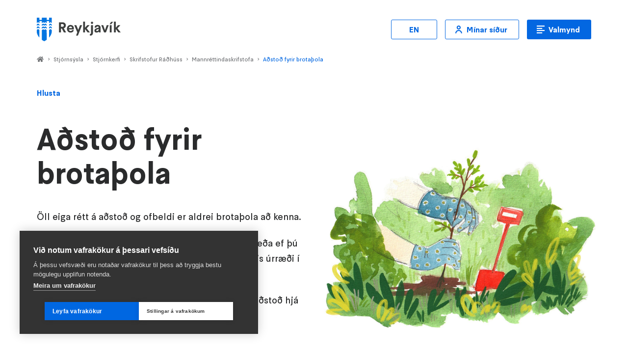

--- FILE ---
content_type: text/html; charset=UTF-8
request_url: https://reykjavik.is/adstod-fyrir-brotathola
body_size: 53999
content:





  
  
  
  


<!DOCTYPE html>

<html lang="is" dir="ltr" prefix="og: https://ogp.me/ns#" data-color-theme="traust">
<head>
  <meta charset="utf-8" />
<style>/* @see https://github.com/aFarkas/lazysizes#broken-image-symbol */.js img.lazyload:not([src]) { visibility: hidden; }/* @see https://github.com/aFarkas/lazysizes#automatically-setting-the-sizes-attribute */.js img.lazyloaded[data-sizes=auto] { display: block; width: 100%; }/* Transition effect. */.js .lazyload, .js .lazyloading { opacity: 0; }.js .lazyloaded { opacity: 1; -webkit-transition: opacity 2000ms; transition: opacity 2000ms; }</style>
<meta name="description" content="Öll eiga rétt á aðstoð og ofbeldi er aldrei brotaþola að kenna. Ef þú býrð við ofbeldi eða hefur orðið fyrir ofbeldi, eða ef þú þekkir til einhvers sem er í þeim aðstæðum eru ýmis úrræði í boði. Þú getur alltaf hringt í 112, og þú getur líka fengið aðstoð hjá ýmsum grasrótarsamtökum eða félagsþjónustunni." />
<meta name="abstract" content="Öll eiga rétt á aðstoð og ofbeldi er aldrei brotaþola að kenna. Ef þú býrð við ofbeldi eða hefur orðið fyrir ofbeldi, eða ef þú þekkir til einhvers sem er í þeim aðstæðum eru ýmis úrræði í boði. Þú getur alltaf hringt í 112, og þú getur líka fengið aðstoð hjá ýmsum grasrótarsamtökum eða félagsþjónustunni." />
<link rel="canonical" href="https://reykjavik.is/adstod-fyrir-brotathola" />
<link rel="image_src" href="/sites/default/files/2022-11/ofbeldi_adgerdaaetlun.jpeg" />
<meta property="og:site_name" content="Reykjavik" />
<meta property="og:url" content="https://reykjavik.is/adstod-fyrir-brotathola" />
<meta property="og:title" content="Aðstoð fyrir brotaþola" />
<meta property="og:description" content="Öll eiga rétt á aðstoð og ofbeldi er aldrei brotaþola að kenna. Ef þú býrð við ofbeldi eða hefur orðið fyrir ofbeldi, eða ef þú þekkir til einhvers sem er í þeim aðstæðum eru ýmis úrræði í boði. Þú getur alltaf hringt í 112, og þú getur líka fengið aðstoð hjá ýmsum grasrótarsamtökum eða félagsþjónustunni." />
<meta property="og:image" content="https://reykjavik.is/sites/default/files/2022-11/ofbeldi_adgerdaaetlun.jpeg" />
<meta property="og:image:width" content="1800" />
<meta property="og:image:height" content="1306" />
<meta name="twitter:card" content="summary_large_image" />
<meta name="twitter:description" content="Öll eiga rétt á aðstoð og ofbeldi er aldrei brotaþola að kenna. Ef þú býrð við ofbeldi eða hefur orðið fyrir ofbeldi, eða ef þú þekkir til einhvers sem er í þeim aðstæðum eru ýmis úrræði í boði. Þú getur alltaf hringt í 112, og þú getur líka fengið aðstoð hjá ýmsum grasrótarsamtökum eða félagsþjónustunni." />
<meta name="twitter:title" content="Aðstoð fyrir brotaþola | Reykjavik" />
<meta name="twitter:url" content="https://reykjavik.is/adstod-fyrir-brotathola" />
<meta name="twitter:image:width" content="1800" />
<meta name="twitter:image:height" content="1306" />
<meta name="twitter:image" content="https://reykjavik.is/sites/default/files/2022-11/ofbeldi_adgerdaaetlun.jpeg" />
<link rel="alternate" hreflang="x-default" href="https://reykjavik.is/adstod-fyrir-brotathola" />
<meta name="Generator" content="Drupal 10 (https://www.drupal.org); 1xDXP (https://1xinternet.de)" />
<meta name="MobileOptimized" content="width" />
<meta name="HandheldFriendly" content="true" />
<meta name="viewport" content="width=device-width, initial-scale=1.0" />
<style>.js img.lazyload[data-sizes=auto] { display: block; width: 100%; }</style>
<script type="application/ld+json">{
    "@context": "https://schema.org",
    "@graph": [
        {
            "@type": "Organization",
            "@id": "https://reykjavik.is/",
            "url": "https://reykjavik.is/",
            "name": "Reykjavik",
            "logo": {
                "@type": "ImageObject",
                "url": "https://reykjavik.is/themes/custom/particle/dist/app-drupal/assets/images/logo.svg"
            }
        },
        {
            "@type": "WebPage",
            "@id": "https://reykjavik.is/adstod-fyrir-brotathola",
            "breadcrumb": {
                "@type": "BreadcrumbList",
                "itemListElement": [
                    {
                        "@type": "ListItem",
                        "position": 1,
                        "name": "Home",
                        "item": "https://reykjavik.is/"
                    },
                    {
                        "@type": "ListItem",
                        "position": 2,
                        "name": "Stjórnsýsla",
                        "item": "https://reykjavik.is/adstod-fyrir-brotathola"
                    },
                    {
                        "@type": "ListItem",
                        "position": 3,
                        "name": "Stjórnkerfi",
                        "item": "https://reykjavik.is/stjornkerfi"
                    },
                    {
                        "@type": "ListItem",
                        "position": 4,
                        "name": "Skrifstofur Ráðhúss",
                        "item": "https://reykjavik.is/skrifstofur-radhuss"
                    },
                    {
                        "@type": "ListItem",
                        "position": 5,
                        "name": "Mannréttindaskrifstofa",
                        "item": "https://reykjavik.is/mannrettindi"
                    },
                    {
                        "@type": "ListItem",
                        "position": 6,
                        "name": "Aðstoð fyrir brotaþola",
                        "item": "https://reykjavik.is/adstod-fyrir-brotathola"
                    }
                ]
            },
            "isAccessibleForFree": "True"
        },
        {
            "@type": "WebSite",
            "name": "Reykjavik",
            "url": "https://reykjavik.is/",
            "potentialAction": {
                "@type": "SearchAction",
                "query": "https://reykjavik.is/?searchbox=\u0022{search_term_string}\u0022",
                "query-input": "required name=search_term_string",
                "target": {
                    "@type": "EntryPoint",
                    "urlTemplate": "https://reykjavik.is/?searchbox={search_term_string}"
                }
            }
        }
    ]
}</script>
<link rel="alternate" hreflang="en" href="https://reykjavik.is/en/assistance-for-victims-of-violence" />
<link rel="alternate" hreflang="is" href="https://reykjavik.is/adstod-fyrir-brotathola" />
<link rel="stylesheet" href="https://styles.reykjavik.is/bundle/v0.8?m=-basics,-legacy-AutoSeenEffects,Attention,FooterBadges,TextBlock,FooterInfo,ContactBubble,ContentImage,MainMenu2,BreadCrumbs,HeroBlock,ReadSpeakerPlayer,BasicTable,Alert,Layout" type="text/css" />

    <title>Aðstoð fyrir brotaþola | Reykjavik</title>

    
        
    <script>
            ((c, n) => {
        c.add(n);
        setTimeout(() => c.remove(n), 6000);
      })(document.documentElement.classList, 'before-sprinkling');
    </script>
    <script src="https://styles.reykjavik.is/sprinkles/v0.8" crossorigin></script>
        <!--BEGIN QUALTRICS WEBSITE FEEDBACK SNIPPET-->
    
    <link rel="stylesheet" media="all" href="/sites/default/files/css/css_qouxodZi_PedgTm0oHiSfQoLWFvqmdFVreZQud3asMI.css?delta=0&amp;language=is&amp;theme=reykjavik&amp;include=[base64]" />
<link rel="stylesheet" media="all" href="/sites/default/files/css/css_8f4G2nG3R1JVrsTqydnSbjEdMVjqnBnD9jUpRa9HllI.css?delta=1&amp;language=is&amp;theme=reykjavik&amp;include=[base64]" />

      

        <link href="https://styles.reykjavik.is/assets/favicon.png" rel="shortcut icon" />
        <link href="https://styles.reykjavik.is/assets/favicon-large.png" rel='apple-touch-icon-precomposed' />
</head>

<body class="node-adstod-fyrir-brotathola node-page">
<a href="#block-reykjavik-content" class="visually-hidden focusable" aria-label="Stökkva að meginefni" tabindex="1">
  Stökkva að meginefni
</a>

  <div class="dialog-off-canvas-main-canvas" data-off-canvas-main-canvas>
    





<div class="Layout">
	<div class="Layout__alerts" role="alert">
		  <div>
    <div data-drupal-messages-fallback class="hidden"></div>

  </div>

		<div id="sidewidealerts"></div>
	</div>
	<div class="Layout__content">
		<div class="Layout__header" role="banner">
			<a class="Layout__header__homelink" href="https://reykjavik.is/">
        <picture class="Layout__header__logo">
          <img src="https://styles.reykjavik.is/assets/reykjavik-logo.svg" alt="Reykjavík"/>
        </picture>
							</a>
			<a class="Layout__header__navlink" href="#pagenav" aria-label="Valmynd">
				Valmynd
			</a>
		</div>
		<div class="Layout__main" role="main">
			  <div class="position_relative">
    <div id="block-reykjavik-sitewidealert">
  
    
      <div data-sitewide-alert></div>
  </div>
<div id="block-openreader">
  
    
      


    



<div class="ReadSpeakerPlayer">
 <script>
    window.addEventListener('DOMContentLoaded', (event) => {
      if (!document.getElementById('rs_req_Init')) {
        var script = document.createElement('script');
        script.id = 'rs_req_Init';
        script.src = 'https://cdn-eu.readspeaker.com/script/11315/webReader/webReader.js?pids=wr';
        script.onload = () => window.rspkr?.ui?.addClickEvents();
        script.async = true;
        document.head.appendChild(script);
      }
    });
  </script>

  <div id="readspeaker_button1" class="rs_skip rsbtn rs_preserve">
    <a
      rel="nofollow"
      class="rsbtn_play"
      accesskey="L"
      title="Hlusta á þessa síðu lesna upphátt"
      href="https://app-eu.readspeaker.com/cgi-bin/rsent?customerid=11315&amp;lang=is&amp;voice=is_dora&amp;autolang=true&amp;readclass=ContentReadSpeakerPlayer&amp;readid="
    >
      <span class="rsbtn_left rsimg rspart">
        <span class="rsbtn_text">
          <span>Hlusta</span>
        </span>
      </span>
      <span class="rsbtn_right rsimg rsplay rspart"></span>
    </a>
  </div>
</div>

  </div>
<div id="block-reykjavik-content">
  
    
      
<article class="ContentReadSpeakerPlayer">

  <div class="node-content-header">
    
      <div>
              <div>
<div  id="section-3200939">
  
  
  


<div  id="section-3200939" class="HeroBlock">
  <h1 class="HeroBlock__title">Aðstoð fyrir brotaþola</h1>
      <picture class="HeroBlock__image">
      
    <img height="1306" width="1800" src="/sites/default/files/2022-11/ofbeldi_adgerdaaetlun.jpeg" alt="á myndinni sjást hendur í bláum og gulum vinnuhönskum að gróðursetja græðling. Til hliðar stendur rauð skófla." />



    </picture>
        <div class="HeroBlock__summary">
      <p>Öll eiga rétt á aðstoð og ofbeldi er aldrei brotaþola að kenna.</p>
<p>Ef þú býrð við ofbeldi eða hefur orðið fyrir ofbeldi, eða ef þú þekkir til einhvers sem er í þeim aðstæðum eru ýmis úrræði í boði.</p>
<p>Þú getur alltaf hringt í&nbsp;<strong>112</strong>, og þú getur líka fengið aðstoð hjá ýmsum grasrótarsamtökum eða félagsþjónustunni.</p>

    </div>
        <div class="HeroBlock__attention-links">
      
    </div>
    </div>
</div>

</div>
          </div>
  
  </div>

  <div class="node-content-main" id="node-content-main" data-seen-effect="fadeup">
    
      <div>
              <div class="paragraph-type-text section-0">
<div  id="section-1243583">
  <div>
    
    
    
	<div id="section-1243583" class="TextBlock  TextBlock--labelled  TextBlock--align--right">

	                




      <ul>
<li><a href="https://reykjavik.is/pomoc-dla-ofiar-przemocy">Aðstoð við brotaþola á pólsku / Pomoc dla ofiar po polsku</a></li>
</ul>
<h2>Hvar leita ég hjálpar við ofbeldi?</h2>
<p><strong>Þú getur alltaf hringt í 112 og þú getur líka leitað til ýmissa grasrótarsamtaka og félagsþjónustunnar.</strong></p>
<h3>Höfuðborgarsvæðið</h3>
<h4><a href="https://www.kvennaathvarf.is/">Kvennaathvarfið</a></h4>
<p><strong>Neyðarnúmer allan sólarhringinn:</strong>&nbsp;561 1205<br><strong>Netfang:&nbsp;</strong><br><a href="Mailto:Kvennaathvarf@kvennaathvarf.is">Kvennaathvarf@kvennaathvarf.is</a></p>
<ul>
<li>Kvennaathvarfið er &nbsp;fyrir konur og börn þeirra þegar dvöl í heimahúsum er þeim óbærileg vegna andlegs eða líkamlegs ofbeldis maka eða annarra á heimilinu</li>
<li><strong>Símaráðgjöf&nbsp;</strong>allan sólarhringinn í síma 561 1205. Konur geta hringt og rætt mál sín og fengið stuðning og upplýsingar.</li>
<li><strong>Ókeypis viðtöl</strong>&nbsp;þar sem konur geta komið og fengið stuðning og upplýsingar án þess að til dvalar komi.</li>
<li>Nauðsynlegt er að hringja áður í síma 561 1205 og panta tíma í viðtal.</li>
</ul>
<h4><a href="https://reykjavik.is/midstodvar" data-entity-type="node" data-entity-uuid="cd50e5c7-9267-40e9-b7fc-36cda3534baf" data-entity-substitution="canonical">Miðstöðvar Reykjavíkurborgar</a></h4>
<p><strong>Þjónustuver Reykjavíkurborgar</strong><br><strong>Sími:</strong> 411 1111<br><strong>Netfang:&nbsp;</strong><br><a href="mailto:upplysingar@reykjavik.is">upplysingar@reykjavik.is</a></p>
<ul>
<li>Miðstöðvar veita brotaþolum ofbeldis ýmiss konar ráðgjöf og þjónustu. Þú getur einnig hringt í þjónustuver borgarinnar og fengið upplýsingar um eða samband við þína miðstöð.&nbsp;</li>
</ul>
<h4><a href="https://www.bjarkarhlid.is/">Bjarkarhlíð</a></h4>
<p><strong>Sími:&nbsp;</strong>553 3000<br><strong>Netfang:&nbsp;</strong><br><a href="mailto:bjarkarhlid@bjarkarhlid.is">bjarkarhlid@bjarkarhlid.is</a><br><strong>Heimilisfang:&nbsp;</strong>v/Bústaðaveg, 108 Reykjavík</p>
<ul>
<li>Í Bjarkarhlíð er öllum sem orðið hafa fyrir ofbeldi og eru 18 ára og eldri veitt ráðgjöf, stuðningur og upplýsingar. Þjónustan er fyrir landið allt, öll kyn og er ókeypis.</li>
<li><a href="https://www.facebook.com/bjarkarhlid/?fref=ts">Bjarkarhlíð á facebook</a></li>
</ul>
<h4><strong>Móttaka heimilisofbeldis – Landspítali</strong></h4>
<p><strong>Vaktsími</strong>: 660-2005</p>
<ul>
<li>Bakvakt frá kl 16:00 á virkum dögum</li>
</ul>
<p><strong>Heimilisfang:</strong> Staðarvakt á bráðamóttöku í Fossvogi um helgar frá kl 10:00-18:00</p>
<ul>
<li>Félagsráðgjafar, sálfræðingar og aðrir sérfræðingar veita brotaþolum ráðgjöf og stuðning. Hægt er að koma á vaktina en einnig getur allt heilbrigðisstarfsfólk sent beiðni um þjónustu í Heilsugátt – móttaka heimilisofbeldis og vinnur teymi móttökunnar úr þeim.</li>
</ul>
<h4><a href="https://www.stigamot.is/">Stígamót</a></h4>
<p><strong>Sími:</strong>&nbsp;562 6868 / 800 6868<br><strong>Netfang:</strong>&nbsp;<br><a href="mailto:stigamot@stigamot.is">stigamot@stigamot.is</a><br><strong>Heimilisfang:</strong>&nbsp;Síðumúla 23, 108 Reykjavík</p>
<ul>
<li>Stígamót eru ráðgjafar- og stuðningsmiðstöð fyrir fólk sem hefur verið beitt hvers kyns kynferðisofbeldi. Aðstandendur, svo sem foreldrar, makar og vinir, geta einnig fengið stuðning og ráðgjöf á Stígamótum óski þeir þess.</li>
<li>Til Stígamóta kemur fólk frá 18 ára aldri vegna ofbeldis sem það hefur verið beitt, bæði í æsku og á fullorðinsárum. Mörg koma vegna ofbeldis sem átti sér stað fyrir mörgum árum og jafnvel áratugum síðan. Vert að taka fram að karlmenn eru ekki síður velkomnir á Stígamót og eru u.þ.b. 10-20% af þeim sem leita til samtakanna árlega.</li>
<li>Stígamót veita einnig þjónustu á Vestfjörðum. Netfang:&nbsp;<a href="mailto:karen@stigamot.is">karen@stigamot.is</a></li>
<li>Stígamót veita einnig þjónustu á Egilsstöðum. Netfang:&nbsp;<a href="mailto:eva@stigamot.is">eva@stigamot.is</a></li>
</ul>
<h4><a href="https://www.landspitali.is/sjuklingar-adstandendur/deildir-og-thjonusta/neydarmottaka-fyrir-tholendur-kynferdisofbeldis/">Neyðarmóttaka fyrir þolendur kynferðisofbeldis</a></h4>
<p><strong>Símar:</strong>&nbsp;<br>543 1000 - Aðalskiptiborð LSH<br>543 2000 - Afgreiðsla bráðamóttöku LSH<br>543 2094 - Neyðarmóttaka á dagvinnutíma<br>543 2085 - Áfallamiðstöð LSH</p>
<p><strong>Heimilisfang:</strong>&nbsp;Bráðamóttakan á Landspítalanum Fossvogi</p>
<ul>
<li>Mikilvægt að koma sem fyrst eftir brot. Hægt er að koma beint á bráðamóttökuna í&nbsp;Fossvogi og biðja þar um þjónustu á neyðarmóttöku.<br>Hægt er að biðja um aðstoð lögreglu til að koma á neyðarmóttökuna.</li>
<li>Markmið neyðarmóttökunnar að tryggja velferð og stöðu þeirra sem til þjónustunnar leita vegna nauðgunar, tilraunar til nauðgunar eða annars kynferðisofbeldis.</li>
<li>Tilgangur með þjónustu neyðarmóttökunnar er að draga úr eða koma í veg fyrir andlegt og líkamlegt heilsutjón sem oft er afleiðing kynferðislegs ofbeldis.</li>
<li>Þeim sem leita til neyðarmóttökunnar skal sýnd fyllsta tillitssemi og hlýja og þess gætt að þeim sé ekki mætt með vantrú eða tortryggni.</li>
</ul>
<h4><a href="https://www.mcc.is/">Fjölmenningarsetur&nbsp;</a><a href="https://mcc.is/is">Multicultural Information Centre</a></h4>
<p><strong>Sími:</strong>&nbsp;<br>450-3090 Íslenska - enska - spænska -rússneska - úkraínska -&nbsp; pólska - arabíska).&nbsp;</p>
<p>Opið mánudaga til fimmtudaga frá 09:00 – 15:00 og föstudaga frá 09:00 – 12:00.<br><strong>Netfang:</strong>&nbsp;<a href="mailto:mcc@mcc.is">mcc@mcc.is</a><br><strong>Vefsíða: </strong><a href="https://mcc.is/">www.mcc.is</a></p>
<p>Á Fjölmenningarsetrinu er hægt að finna ýmsar upplýsingar sem varðar innflytjendur, íslenskt samfélag, íslenskukennslu, réttindi og skyldur, túlkun, þýðingar og fleira.</p>
<p>Hafðu samband:</p>
<ul>
<li>spjalla við ráðgjafa með því að nota&nbsp;talblöðruna á<strong>&nbsp;</strong><a href="https://mcc.is/">vef Fjölmenningarseturs</a>&nbsp;(spjallið er opið milli 9 og 11, alla virka daga).</li>
<li>sendu tölvupóst með fyrirspurnum, eða bókaðu tíma fyrir viðtal&nbsp;á staðnum eða í gegnum myndsímtal á netinu:&nbsp;<a href="mailto:mcc@vmst.is">mcc@vmst.is</a></li>
<li>hringdu&nbsp; (+354)&nbsp;450-3090<strong>&nbsp;</strong>(mánudaga til fimmtudaga frá 09:00 – 15:00 og föstudaga frá 09:00 – 12:00)&nbsp;</li>
</ul>
<h4><a href="https://mannrettindi.is/">Mannréttindastofnun Íslands</a></h4>
<p><strong>Sími:</strong> 520-8800/réttindagæsla fyrir fatlað fólk, <strong>sími</strong>: 554-8100</p>
<p><strong>Netfang</strong>: <a href="mailto: mannrettindi@mannrettindi.is">mannrettindi@mannrettindi.is</a>/<a href="mailto:rettindagaesla@mannrettindi.is">rettindagaesla@mannrettindi.is</a></p>
<p><strong>Vefsíða: </strong><a href="https://eur01.safelinks.protection.outlook.com/?url=https%3A%2F%2Fmannrettindi.is%2F&amp;data=05%7C02%7CGudny.Bara.Jonsdottir%40reykjavik.is%7Cfee1764a1e21457418e208ddca9a2c0f%7C6aed0be3a6ff4c6c83b5bb72bdd10088%7C0%7C0%7C638889485698628311%7CUnknown%7CTWFpbGZsb3d8eyJFbXB0eU1hcGkiOnRydWUsIlYiOiIwLjAuMDAwMCIsIlAiOiJXaW4zMiIsIkFOIjoiTWFpbCIsIldUIjoyfQ%3D%3D%7C0%7C%7C%7C&amp;sdata=PsePLgBQ2wIWilqUEdsmUGQ6gJcdwnGXJUYRMz89pjA%3D&amp;reserved=0">https://mannrettindi.is/</a></p>
<p>Mannréttindastofnun Íslands er sjálfstæð í störfum sínum og starfar á vegum Alþingis. Meginhlutverk hennar er að efla og vernda mannréttindi á Íslandi.&nbsp;Mannréttindastofnun Íslands sinnir réttindagæslu fyrir fatlað fólk.</p>
<h4><a href="https://www.kvennaradgjofin.is/">Kvennaráðgjöfin</a></h4>
<p><strong>Sími:</strong>&nbsp;552-1500<br><strong>Heimilisfang:</strong>&nbsp;Túngata 14,101 Reykjavík</p>
<p>Kvennaráðgjöfin er ókeypis lögfræði- og félagsráðgjöf.</p>
<p>Opnunartímar eru þriðjudaga frá kl. 20-22 og fimmtudaga frá kl. 14-16.</p>
<p>Megintilgangur starfseminnar er að veita konum stuðning og ráðgjöf, en Kvennaráðgjöfin er opin öllum og má hvort sem er koma eða hringja. Þjónustan er endurgjaldlaus og þurfa þeir sem til okkar sækja ekki að gefa upp nafn eða aðrar persónuupplýsingar.<br>Hjá Kvennaráðgjöfinni starfa bæði lögfræðingar og félagsráðgjafar sem og laganemar og félagsráðgjafarnemar í sjálfboðavinnu.&nbsp;</p>
<h4><a href="https://womeniniceland.is/is/">W.O.M.E.N. in Iceland</a></h4>
<p><strong>Sími:&nbsp;</strong>788 7574<br><strong>Heimilisfang:&nbsp;</strong>Túngata 14, 2. hæð</p>
<p>Jafningjaráðgjöf fyrir konur af erlendum uppruna á þriðjudagskvöldum frá 20:00</p>
<div lang="PL">
<div lang="PL">
<p><a href="https://www.facebook.com/odwagajestkobieta/">Odwaga jest kobietą</a>&nbsp;- Stuðningur við pólskar konur sem eru brotaþolar ofbeldis<br>Valdefling fyrir pólskar konur.<br>Þjónustan er ókeypis.<br>Hafið samband í gegnum facebook síðuna okkar&nbsp;<a href="https://www.facebook.com/odwagajestkobieta/">Odwaga jest kobietą</a>&nbsp;eða&nbsp;í síma 788 7574.</p>
<h4><a href="https://www.112.is/urraedi/baca">B.A.C.A. (Bikers Against Child Abuse)</a></h4>
<p><strong>Sími: </strong>780 2131<br><strong>Netfang:</strong> <a href="mailto:Arc@ic-isl.bacaworld.org">Arc@ic-isl.bacaworld.org</a><br>Samtök bifhjólafólks sem styðja við börn sem hafa orðið fyrir ofbeldi.</p>
</div>
</div>
<h3>Landsbyggðin</h3>
<h3><a href="https://sudurhlid.is/"><strong>Suðurhlíð</strong></a></h3>
<p><strong>Sími:</strong> 591-7085</p>
<p><strong>Heimilisfang</strong>: Aðalgata 60, Reykjanesbær</p>
<p><strong>Netfang</strong>: <a href="mailto:sudurhlid@sudurhlid.is">sudurhlid@sudurhlid.is</a></p>
<p>Þjónustumiðstöð fyrir fullorðna þolendur ofbeldis. Þar gefst einstaklingum kostur á viðtölum og ráðgjöf hjá félagsráðgjöfum, lögreglu og lögfræðingum þeim að kostnaðarlausu og á þeirra forsendum.</p>
<p>&nbsp;</p>
<h4><a href="https://island.is/s/sak/bradamottaka">Neyðarmóttaka fyrir þolendur kynferðisofbeldis á Sjúkrahúsinu á Akureyri</a></h4>
<p><strong>Sími</strong>: 463-0800</p>
<p><strong>Heimilisfang</strong>: Eyrarlandsvegur, 600 Akureyri</p>
<p>Neyðarmóttaka fyrir þolendur kynferðisofbeldis er</p>
<ul>
<li>opin allan sólarhringinn</li>
<li>fyrir alla þolendur sem hafa orðið fyrir kynferðislegu ofbeldi</li>
<li>þolendum að kostnaðarlausu</li>
</ul>
<p>Þolandi þarf ekki að hafa tekið ákvörðun um kæru til lögreglu fyrir komu.</p>
<p>Hægt er að koma beint á neyðarmóttökuna eða panta tíma</p>
<p>&nbsp;</p>
<h4><a href="https://www.kvennaathvarf.is/">Kvennaathvarfið Akureyri</a></h4>
<p><strong>Sími</strong>: 561-1205<br><strong>Tölvupóstur</strong>:<br><a href="mailto:nordurland@kvennaathvarfid.is">nordurland@kvennaathvarfid.is</a></p>
<p><strong>Facebook </strong><a href="https://www.facebook.com/kvennaathvarf">https://www.facebook.com/kvennaathvarf</a></p>
<p>Kvennaathvarfið er &nbsp;fyrir konur og börn þeirra þegar dvöl í heimahúsum er þeim óbærileg vegna andlegs eða líkamlegs ofbeldis eiginmanns, sambýlismanns, maka eða annarra heimilisaðila.</p>
<p>Athvarfið er einnig fyrir konur sem hefur verið nauðgað.</p>
<p><strong>Símaráðgjöf&nbsp;</strong>allan sólarhringinn í síma 561 1205. Konur geta hringt og rætt mál sín og fengið stuðning og upplýsingar.</p>
<p><strong>Ókeypis viðtöl</strong>&nbsp;þar sem konur geta komið og fengið stuðning og upplýsingar án þess að til dvalar komi.</p>
<p>Nauðsynlegt er að hringja áður í síma 561 1205 og panta tíma í viðtal.</p>
<p>Sjálfshjálparhópar starfa á vegum Kvennaathvarfsins, þar sem nokkrar konur hittast reglulega undir handleiðslu starfskonu athvarfsins. Nauðsynlegt er að koma í viðtal áður.</p>
<h4><a href="https://aflidak.is/">Aflið</a></h4>
<p><strong>Símar:&nbsp;</strong>461-5959 / 857-5959<br><strong>Netfang:&nbsp;</strong><br><a href="mailto:">AflidAkureyri@gmail.com</a><br><strong>Heimilisfang:&nbsp;</strong>Brekkugata 34, 600 Akureyri</p>
<ul>
<li>Systursamtök Stígamóta á Akureyri.</li>
<li>Aflið er fyrir öll sem hafa orðið fyrir kynferðisofbeldi og/eða heimilisofbeldi og aðstandendur þeirra s.s. maka, foreldra, systkini og vini sem óska eftir ráðgjöf.</li>
<li>Fyllsta trúnaðar og þagmælsku er gætt.</li>
</ul>
<h4><a href="https://bjarmahlid.is/">Bjarmahlíð, Akureyri</a></h4>
<p><strong>Símar:&nbsp;</strong>551-2520<br><strong>Netfang:&nbsp;</strong><br><a href="mailto:​​​bjarmahlid@bjarmahlid.is">bjarmahlid@bjarmahlid.is</a><br><strong>Heimilisfang:&nbsp;</strong>Aðalstræti 14, 600 Akureyri</p>
<p>Bjarmahlíð er miðstöð fyrir þolendur ofbeldis og býður upp á ráðgjöf og upplýsingar fyrir fólk sem hefur verið beitt ofbeldi. Hjá Bjarmahlíð er unnið með þolendum ofbeldis á þeirra forsendum. Öll þjónusta og ráðgjöf er undir sama þaki með það að markmiði að auðvelda þolendum að leita sér aðstoðar.</p>
<p><strong>Símanúmer bráðamóttökunnar á Akureyri:</strong> 463-0800</p>
<h4><a href="https://www.sigurhaedir.is/">Sigurhæðir Selfossi</a></h4>
<p><strong>Sími: </strong>834-5566<br><strong>Netfang:&nbsp;</strong><br>sigur@sigurhaedir.is<br><strong>Heimilisfang:&nbsp;</strong>Þórsmörk 7, 800 Selfoss</p>
<p>Sigurhæðir veita þolendum ofbeldis á Suðurlandi þjónustu. Í boði er einstaklings- og hópmeðferð ásamt sérhæfðri áfallameðferð. Þá er lögregla til staðar innan&nbsp;<strong>Sigurhæða</strong>&nbsp;til að veita ráðgjöf og upplýsingar og sömuleiðis er lögfræðileg ráðgjöf í boði.</p>
<p>Félagsleg þjónusta í þínu sveitarfélagi býður einnig upp á ýmsa ráðgjöf og aðstoð.</p>

  
      </div>
  </div>
</div>
</div>
          </div>
  
    
    
  </div>

</article>

  </div>

  </div>

		</div>
		<div class="Layout__nav" id="pagenav" role="navigation">
			     

<nav class="BreadCrumbs" aria-label="You are here">
	<span class="BreadCrumbs__title">You are here:</span>
			<a
			class="BreadCrumbs__item"
			href="https://reykjavik.is/"
					>
			Home
		</a>
					<span class="BreadCrumbs__separator" role="none">&gt;</span>
					<a
			class="BreadCrumbs__item"
			href=""
					>
			Stjórnsýsla
		</a>
					<span class="BreadCrumbs__separator" role="none">&gt;</span>
					<a
			class="BreadCrumbs__item"
			href="https://reykjavik.is/stjornkerfi"
					>
			Stjórnkerfi
		</a>
					<span class="BreadCrumbs__separator" role="none">&gt;</span>
					<a
			class="BreadCrumbs__item"
			href="https://reykjavik.is/skrifstofur-radhuss"
					>
			Skrifstofur Ráðhúss
		</a>
					<span class="BreadCrumbs__separator" role="none">&gt;</span>
					<a
			class="BreadCrumbs__item"
			href="https://reykjavik.is/mannrettindi"
					>
			Mannréttindaskrifstofa
		</a>
					<span class="BreadCrumbs__separator" role="none">&gt;</span>
					<a
			class="BreadCrumbs__item"
			href="https://reykjavik.is/adstod-fyrir-brotathola"
							aria-current="true"
					>
			Aðstoð fyrir brotaþola
		</a>
			</nav>




			









<nav
  class="MainMenu2"
   style="--menu-image: url('https&#x3A;&#x2F;&#x2F;reykjavik.is&#x2F;themes&#x2F;custom&#x2F;reykjavik&#x2F;assets&#x2F;menu-bekkur.png');"   aria-label="A&#x00F0;alvalmynd"
  id="MainMenu2" >
<div class="MainMenu2__content">

  <h2 class="MainMenu2__title">Aðalvalmynd</h2>

  <a
    class="MainMenu2__toggler ButtonPrimary ButtonPrimary--small"
    href="#MainMenu2"
    aria-hidden="true"
  >Aðalvalmynd</a>

    <div class="MainMenu2__main">
          <div
        class="MainMenu2__main__item MainMenu2__main__item--home"
        
      >
        <a
          class="MainMenu2__main__link"
          href="https://reykjavik.is/"
        >Heimasíða</a>
      </div>
                              <div
          class="MainMenu2__main__item"
                  >
          <strong class="MainMenu2__main__link">Íbúar</strong>
        </div>
        <ul class="MainMenu2__main__sub__items">
                        <li
    class="MainMenu2__main__sub__item"
      >
    <a
      class="MainMenu2__main__sub__link"
      href="https&#x3A;&#x2F;&#x2F;reykjavik.is&#x2F;born-unglingar-og-ungt-folk"
                                  >Börn, unglingar og ungt fólk        <small class="MainMenu2__main__sub__link__descr">Allt um skóla, frístundir og alls konar þjónustu fyrir börn og unglinga.</small></a>
  </li>

                        <li
    class="MainMenu2__main__sub__item"
      >
    <a
      class="MainMenu2__main__sub__link"
      href="https&#x3A;&#x2F;&#x2F;reykjavik.is&#x2F;framkvaemdir-og-skipulag"
                                  >Framkvæmdir og skipulag        <small class="MainMenu2__main__sub__link__descr">Ertu að byggja eða breyta? Viltu fræðast um skipulag?</small></a>
  </li>

                        <li
    class="MainMenu2__main__sub__item"
      >
    <a
      class="MainMenu2__main__sub__link"
      href="https&#x3A;&#x2F;&#x2F;reykjavik.is&#x2F;velferd-og-studningur"
                                  >Velferð og stuðningur        <small class="MainMenu2__main__sub__link__descr">Fjölbreytt þjónusta og stuðningur fyrir alls konar fólk á öllum aldri.</small></a>
  </li>

                        <li
    class="MainMenu2__main__sub__item"
      >
    <a
      class="MainMenu2__main__sub__link"
      href="https&#x3A;&#x2F;&#x2F;reykjavik.is&#x2F;umhverfi-og-samgongur"
                                  >Umhverfi og samgöngur        <small class="MainMenu2__main__sub__link__descr">Sorphirða, samgöngur og heilbrigt umhverfi fyrir fólk og dýr.</small></a>
  </li>

                        <li
    class="MainMenu2__main__sub__item"
      >
    <a
      class="MainMenu2__main__sub__link"
      href="https&#x3A;&#x2F;&#x2F;reykjavik.is&#x2F;ithrottir-tomstundir-menning-og-listir"
                                  >Íþróttir, tómstundir, menning og listir        <small class="MainMenu2__main__sub__link__descr">Söfn, sundlaugar, viðburðir, skíði og skemmtilegheit!</small></a>
  </li>

                        <li
    class="MainMenu2__main__sub__item"
      >
    <a
      class="MainMenu2__main__sub__link"
      href="https&#x3A;&#x2F;&#x2F;reykjavik.is&#x2F;ibualydraedi"
                                  >Íbúalýðræði        <small class="MainMenu2__main__sub__link__descr">Fjölbreyttar leiðir íbúa og stjórnsýslu til að taka ákvarðanir.</small></a>
  </li>

                </ul>
                                <div
          class="MainMenu2__main__item"
                  >
          <strong class="MainMenu2__main__link">Stjórnsýsla</strong>
        </div>
        <ul class="MainMenu2__main__sub__items">
                        <li
    class="MainMenu2__main__sub__item"
      >
    <a
      class="MainMenu2__main__sub__link"
      href="https&#x3A;&#x2F;&#x2F;reykjavik.is&#x2F;stjorn-borgarinnar"
                                  >Stjórn borgarinnar        <small class="MainMenu2__main__sub__link__descr">Borgarstjóri og kjörnir fulltrúar í borgarstjórn stýra borginni.</small></a>
  </li>

                        <li
    class="MainMenu2__main__sub__item"
      >
    <a
      class="MainMenu2__main__sub__link"
      href="https&#x3A;&#x2F;&#x2F;reykjavik.is&#x2F;stjornkerfi"
                                  >Stjórnkerfi        <small class="MainMenu2__main__sub__link__descr">Allt um svið, skrifstofur, ráð, nefndir, stjórnir og stefnur.</small></a>
  </li>

                        <li
    class="MainMenu2__main__sub__item"
      >
    <a
      class="MainMenu2__main__sub__link"
      href="https&#x3A;&#x2F;&#x2F;reykjavik.is&#x2F;fundargerdir"
                                  >Fundargerðir        <small class="MainMenu2__main__sub__link__descr">Fundargerðir ráða, nefnda og stjórna.</small></a>
  </li>

                        <li
    class="MainMenu2__main__sub__item"
      >
    <a
      class="MainMenu2__main__sub__link"
      href="https&#x3A;&#x2F;&#x2F;reykjavik.is&#x2F;atvinna-og-mannaudur"
                                  >Atvinna og mannauður        <small class="MainMenu2__main__sub__link__descr">Reykjavíkurborg er frábær vinnustaður!</small></a>
  </li>

                        <li
    class="MainMenu2__main__sub__item"
      >
    <a
      class="MainMenu2__main__sub__link"
      href="https&#x3A;&#x2F;&#x2F;reykjavik.is&#x2F;fjarmal"
                                  >Fjármál        <small class="MainMenu2__main__sub__link__descr">Allt um fjármál borgarinnar.</small></a>
  </li>

                        <li
    class="MainMenu2__main__sub__item"
      >
    <a
      class="MainMenu2__main__sub__link"
      href="https&#x3A;&#x2F;&#x2F;reykjavik.is&#x2F;graena-planid"
                                  >Græna planið        <small class="MainMenu2__main__sub__link__descr">Heildarstefna Reykjavíkurborgar sem dregur upp framtíðarsýn borgarinnar til ársins 2030  </small></a>
  </li>

                </ul>
                                <div
          class="MainMenu2__main__item"
                  >
          <strong class="MainMenu2__main__link">Atvinnulíf</strong>
        </div>
        <ul class="MainMenu2__main__sub__items">
                        <li
    class="MainMenu2__main__sub__item"
      >
    <a
      class="MainMenu2__main__sub__link"
      href="https&#x3A;&#x2F;&#x2F;reykjavik.is&#x2F;husnaedi"
                                  >Húsnæði        <small class="MainMenu2__main__sub__link__descr">Fjölbreyttur og sveigjanlegur húsnæðismarkaður.</small></a>
  </li>

                        <li
    class="MainMenu2__main__sub__item"
      >
    <a
      class="MainMenu2__main__sub__link"
      href="https&#x3A;&#x2F;&#x2F;reykjavik.is&#x2F;utbod"
                                  >Útboð og innkaup        <small class="MainMenu2__main__sub__link__descr">Innkaupaskrifstofa annast allar tegundir innkaupaferla.</small></a>
  </li>

                        <li
    class="MainMenu2__main__sub__item"
      >
    <a
      class="MainMenu2__main__sub__link"
      href="https&#x3A;&#x2F;&#x2F;reykjavik.is&#x2F;heilbrigdiseftirlit-reykjavikur"
                                  >Heilbrigðiseftirlit Reykjavíkur        <small class="MainMenu2__main__sub__link__descr">Matvælaeftirlit, umhverfiseftirlit og útgáfa alls kyns leyfa.</small></a>
  </li>

                        <li
    class="MainMenu2__main__sub__item"
      >
    <a
      class="MainMenu2__main__sub__link"
      href="https&#x3A;&#x2F;&#x2F;reykjavik.is&#x2F;rannsoknir-og-borgarthroun"
                                  >Rannsóknir og borgarþróun        <small class="MainMenu2__main__sub__link__descr">Samstarf um rannsóknir og nýsköpun í þróun borgarinnar.</small></a>
  </li>

                        <li
    class="MainMenu2__main__sub__item"
      >
    <a
      class="MainMenu2__main__sub__link"
      href="https&#x3A;&#x2F;&#x2F;reykjavik.is&#x2F;styrkir"
                                  >Styrkir úr borgarsjóði        <small class="MainMenu2__main__sub__link__descr">Styrkir til félagasamtaka, fyrirtækja og einstaklinga.</small></a>
  </li>

                        <li
    class="MainMenu2__main__sub__item"
      >
    <a
      class="MainMenu2__main__sub__link"
      href="https&#x3A;&#x2F;&#x2F;reykjavik.is&#x2F;athafnalif"
                                  >Lóðir, eignir og samstarfsverkefni</a>
  </li>

                </ul>
            </div>
  
    <ul class="MainMenu2__hot__items">
                <li
    class="MainMenu2__hot__item"
      >
    <a
      class="MainMenu2__hot__link ButtonSecondary ButtonSecondary--small"
      href="&#x2F;en&#x2F;assistance-for-victims-of-violence"
             lang="en"        hreflang="en"        aria-label="Enska" title="Enska"        data-icon="globe"     >EN</a>
  </li>

                <li
    class="MainMenu2__hot__item"
      >
    <a
      class="MainMenu2__hot__link ButtonSecondary ButtonSecondary--small"
      href="https&#x3A;&#x2F;&#x2F;reykjavik.is&#x2F;minar-sidur"
       target="_blank"                          data-icon="user"     >Mínar síður</a>
  </li>

      </ul>
  
    <ul class="MainMenu2__extra__items">
                <li
    class="MainMenu2__extra__item"
      >
    <a
      class="MainMenu2__extra__link ButtonSecondary ButtonSecondary--small"
      href="https&#x3A;&#x2F;&#x2F;reykjavik.is&#x2F;leit"
                               data-icon="search"     >Leit</a>
  </li>

      </ul>
  
    <div class="MainMenu2__related">
        <h3 class="MainMenu2__related__title">Aðrir vefir Reykjavíkurborgar</h3>
        <ul class="MainMenu2__related__items">
                    <li
    class="MainMenu2__related__item"
      >
    <a
      class="MainMenu2__related__link"
      href="https&#x3A;&#x2F;&#x2F;borgarbokasafn.is&#x2F;"
       target="_blank"                             >Borgarbókasafnið</a>
  </li>

                    <li
    class="MainMenu2__related__item"
      >
    <a
      class="MainMenu2__related__link"
      href="https&#x3A;&#x2F;&#x2F;borgarsogusafn.is&#x2F;"
       target="_blank"                             >Borgarsögusafn Reykjavíkur</a>
  </li>

                    <li
    class="MainMenu2__related__item"
      >
    <a
      class="MainMenu2__related__link"
      href="https&#x3A;&#x2F;&#x2F;borginokkar.is&#x2F;"
       target="_blank"                             >Borgin okkar</a>
  </li>

                    <li
    class="MainMenu2__related__item"
      >
    <a
      class="MainMenu2__related__link"
      href="https&#x3A;&#x2F;&#x2F;fristund.is&#x2F;"
       target="_blank"                             >Frístundavefurinn</a>
  </li>

                    <li
    class="MainMenu2__related__item"
      >
    <a
      class="MainMenu2__related__link"
      href="https&#x3A;&#x2F;&#x2F;gagnahladbord.reykjavik.is&#x2F;"
       target="_blank"                             >Gagnahlaðborðið</a>
  </li>

                    <li
    class="MainMenu2__related__item"
      >
    <a
      class="MainMenu2__related__link"
      href="https&#x3A;&#x2F;&#x2F;listasafnreykjavikur.is&#x2F;"
       target="_blank"                             >Listasafn Reykjavíkur</a>
  </li>

          </ul>
  </div>
  
</div>
</nav>

			
		</div>
		<div class="Layout__footer" role="complementary">
			

  
  
  



<div class="FooterInfo">
			<div class="FooterInfo__group FooterInfo__group--main">
			<h3 class="FooterInfo__grouptitle">Opnunartímar</h3>
			<div class="FooterInfo__groupcontent">
				    
<div class="block-content block-content--type-basic block-content--1 block-content--view-mode-full">
  
  
  <div class="block-content__content">
    




      <h4>Þjónustuver</h4>
<p><strong>Borgartún 12–14, 105 Reykjavík</strong><br>Mán.–fim. kl. 8:30–16:00<br>Fös.&nbsp;kl. 8:30–14:30</p>
<h4>Ráðhúsið</h4>
<p><strong>Tjarnargata 11, 101 Reykjavík</strong><br>Virka daga kl. 8:00–18:00<br>Laugardaga kl. 10:00–18:00<br>Sunnudaga kl. 12:00–18:00</p>
<p><strong>Kennitala Reykjavíkurborgar:&nbsp;</strong><br>530269–7609</p>

  
  </div>
</div>

  			</div>
		</div>
				<div class="FooterInfo__group">
			<h3 class="FooterInfo__grouptitle">Hafa samband</h3>
			<div class="FooterInfo__groupcontent">
				    <div class="FooterInfo__groupcontent">
      <ul>
              <li class="footerContactLink FooterContactLink_item--tips">
          <a
            href="https://reykjavik.is/vefadstod"
            target=_blank
            
          >
            Vefaðstoð
            <small>
              Spjallaðu við vefinn
            </small>
          </a>
        </li>
              <li class="footerContactLink FooterContactLink_item--livechat">
          <a
            href="#"
            target=_blank
            id="contact-bubble"
          >
            Netspjall
            <small>
              Mán.–fim. kl. 8:30–16:00<br />
Fös. kl. 8:30–14:30
            </small>
          </a>
        </li>
              <li class="footerContactLink FooterContactLink_item--faq">
          <a
            href="https://reykjavik.is/spurt-og-svarad"
            target=_self
            
          >
            Spurt og svarað
            <small>
              Algengar spurningar og svör
            </small>
          </a>
        </li>
              <li class="footerContactLink FooterContactLink_item--email">
          <a
            href="mailto:upplysingar@reykjavik.is"
            target=_blank
            
          >
            upplysingar@reykjavik.is
            <small>
              Sendu okkur línu
            </small>
          </a>
        </li>
              <li class="footerContactLink FooterContactLink_item--phone">
          <a
            href="tel:+3544111111"
            target=_blank
            
          >
            Þjónustuver 411 1111
            <small>
              Mán.–fim. kl. 8:30–16:00 <br />
Fös. kl. 8:30–14:30
            </small>
          </a>
        </li>
              <li class="footerContactLink FooterContactLink_item--faq">
          <a
            href="https://abendingar.reykjavik.is/"
            target=_self
            
          >
            Ábendingar
            <small>
              Sendu okkur ábendingu!
            </small>
          </a>
        </li>
            </ul>
    </div>
  			</div>
		</div>
				<div class="FooterInfo__group">
			<h3 class="FooterInfo__grouptitle">Gagnlegt</h3>
			<div class="FooterInfo__groupcontent">
				    <ul>
          <li class="FooterInfo__item--">
        <a href="https://reykjavik.is/minar-sidur">
          <div class="nav-item__label">
            Mínar síður
          </div>
        </a>
      </li>
          <li class="FooterInfo__item--">
        <a href="https://reykjavik.is/laus-storf/oll-storf">
          <div class="nav-item__label">
            Laus störf
          </div>
        </a>
      </li>
          <li class="FooterInfo__item--">
        <a href="https://abendingar.reykjavik.is/">
          <div class="nav-item__label">
            Ábendingar
          </div>
        </a>
      </li>
          <li class="FooterInfo__item--">
        <a href="https://reykjavik.is/thjonustuver">
          <div class="nav-item__label">
            Þjónustuver
          </div>
        </a>
      </li>
          <li class="FooterInfo__item--">
        <a href="https://skjalasafn.reykjavik.is/fotoweb/">
          <div class="nav-item__label">
            Teikningavefur
          </div>
        </a>
      </li>
          <li class="FooterInfo__item--">
        <a href="https://reykjavik.is/personuverndarstefna">
          <div class="nav-item__label">
            Persónuverndarstefna
          </div>
        </a>
      </li>
          <li class="FooterInfo__item--">
        <a href="https://www.facebook.com/Reykjavik">
          <div class="nav-item__label">
            Facebook
          </div>
        </a>
      </li>
        </ul>
          			</div>
		</div>
	</div>
			

<ul class="FooterBadges">
	<li class="FooterBadges__badge">
		<svg viewBox="0 0 105 40" width="105" height="40" fill="none" xmlns="http://www.w3.org/2000/svg" aria-labelledby="equal-pay-title" role="img">
			<title id="equal-pay-title">Jafnlaunavottun 2022 - 2025</title>
			<path d="M38.432 12.238A20 20 0 1 0 40 20a19.866 19.866 0 0 0-1.568-7.762Zm-5.95-4.657a17.501 17.501 0 0 1 4.207 6.744H21.264V2.478A17.497 17.497 0 0 1 32.48 7.58h.002Zm-1.879 12.375a10.544 10.544 0 0 1-9.34 10.474V16.7h8.829c.34 1.052.512 2.15.511 3.255Zm-18.205-.368c2.412-.839 4.549-2.44 6.236-4.663.092-.125.177-.257.253-.393v15.901a10.542 10.542 0 0 1-9.36-10.132c.976-.15 1.937-.388 2.87-.713ZM7.643 7.584c3.003-3.012 7-4.827 11.244-5.106v7.005c-.266.809-2.185 6.091-7.27 7.858-2.284.794-4.594.967-6.865.513a11.593 11.593 0 0 1-2.04-.6A17.504 17.504 0 0 1 7.643 7.58v.003Zm0 24.836A17.504 17.504 0 0 1 2.499 20v-.29c1.5.503 3.071.762 4.653.766a12.918 12.918 0 0 0 11.735 12.345v4.702a17.496 17.496 0 0 1-11.244-5.106v.003Zm28.601-5.583a17.546 17.546 0 0 1-14.98 10.684V32.82a12.92 12.92 0 0 0 11.715-12.863 13.002 13.002 0 0 0-.41-3.255h4.746c.206 1.087.308 2.192.307 3.299a17.455 17.455 0 0 1-1.378 6.835v.002ZM47.62 17.071c0 .643-.33 1.011-.903 1.011-.532 0-.902-.376-.902-.915v-.04H45.2v.04a1.484 1.484 0 0 0 1.517 1.518c.922 0 1.518-.636 1.518-1.613v-2.964h-.615v2.963ZM50.288 14.108l-1.7 4.498h.672l.472-1.287h1.734l.465 1.287h.69l-1.667-4.498h-.666Zm.97 2.627h-1.313l.663-1.81.65 1.81ZM53.077 18.608h.622v-2.064h2.216v-.583h-2.216v-1.257h2.47v-.596h-3.092v4.5ZM59.784 17.608l-2.315-3.5h-.666v4.5h.62v-3.506l2.315 3.506h.66v-4.5h-.614v3.5ZM61.977 14.108h-.62v4.5h2.893v-.602h-2.273v-3.898ZM66.177 14.108l-1.699 4.498h.671l.471-1.287h1.734l.465 1.287h.69l-1.666-4.498h-.666Zm.97 2.627h-1.311l.662-1.81.65 1.81ZM71.673 16.982c0 .679-.426 1.1-1.115 1.1-.688 0-1.118-.431-1.118-1.1v-2.874h-.614v2.874c0 1.002.716 1.703 1.734 1.703 1.017 0 1.734-.7 1.734-1.703v-2.874h-.621v2.874ZM76.15 17.608l-2.315-3.5h-.666v4.5h.621v-3.506l2.315 3.506h.66v-4.5h-.615v3.5ZM78.926 14.108l-1.698 4.498h.67l.472-1.287h1.734l.465 1.287h.69l-1.666-4.498h-.667Zm.97 2.627h-1.312l.662-1.81.65 1.81ZM82.864 17.78l-1.303-3.672h-.67l1.65 4.474.009.026h.634l1.654-4.5h-.665l-1.31 3.672ZM87.124 14c-1.23 0-2.229 1.05-2.229 2.339 0 1.315.98 2.346 2.229 2.346 1.23 0 2.229-1.053 2.229-2.346.002-1.333-.957-2.339-2.229-2.339Zm0 4.082c-.906 0-1.616-.766-1.616-1.743 0-.961.725-1.744 1.616-1.744.922 0 1.616.75 1.616 1.744 0 .961-.724 1.743-1.616 1.743ZM89.377 14.704h1.388v3.904h.621v-3.904h1.388v-.596h-3.397v.596ZM93.039 14.704h1.388v3.904h.62v-3.904h1.39v-.596h-3.398v.596ZM99.748 16.982c0 .679-.426 1.1-1.115 1.1-.688 0-1.114-.431-1.114-1.1v-2.874h-.615v2.874c0 1.002.717 1.703 1.734 1.703s1.734-.7 1.734-1.703v-2.874h-.624v2.874ZM104.228 14.108v3.5l-2.314-3.5h-.666v4.5h.62v-3.506l2.315 3.506h.659v-4.5h-.614ZM45 26.868a2.76 2.76 0 0 1 .268-1.09c.157-.31.462-.591.915-.844l.676-.376c.303-.17.516-.314.638-.434a.875.875 0 0 0 .289-.644c0-.282-.088-.506-.264-.67-.176-.168-.411-.251-.705-.251-.434 0-.735.158-.901.474-.09.17-.139.404-.148.705h-.645c.007-.422.088-.767.243-1.033.275-.47.76-.705 1.455-.705.577 0 .999.15 1.264.45.268.3.402.635.402 1.003 0 .389-.143.72-.427.996-.164.16-.459.355-.884.583l-.482.257c-.23.122-.41.239-.542.35-.235.196-.383.414-.444.653h2.754v.576H45ZM50.74 22.017c.653 0 1.125.259 1.416.776.226.4.338.947.338 1.643 0 .66-.102 1.204-.306 1.636-.296.619-.78.928-1.451.928-.606 0-1.057-.253-1.352-.759-.247-.422-.37-.989-.37-1.7 0-.551.074-1.024.222-1.42.277-.736.778-1.104 1.503-1.104Zm-.007 4.427a.91.91 0 0 0 .786-.42c.195-.28.292-.801.292-1.565 0-.55-.07-1.003-.211-1.358-.141-.357-.415-.535-.82-.535-.374 0-.648.17-.821.508-.172.336-.257.833-.257 1.49 0 .495.055.892.165 1.193.17.458.458.687.867.687ZM53.03 26.868a2.76 2.76 0 0 1 .267-1.09c.158-.31.463-.591.916-.844l.676-.376c.303-.17.515-.314.638-.434a.875.875 0 0 0 .288-.644c0-.282-.088-.506-.264-.67-.176-.168-.41-.251-.704-.251-.434 0-.735.158-.902.474-.089.17-.138.404-.148.705h-.644c.007-.422.088-.767.243-1.033.275-.47.76-.705 1.454-.705.578 0 1 .15 1.265.45.267.3.401.635.401 1.003 0 .389-.142.72-.426.996-.164.16-.459.355-.884.583l-.482.257c-.23.122-.411.239-.543.35-.234.196-.382.414-.444.653h2.755v.576H53.03ZM57.044 26.868c.024-.418.113-.781.268-1.09.157-.31.463-.591.916-.844l.676-.376c.303-.17.515-.314.637-.434a.875.875 0 0 0 .29-.644c0-.282-.089-.506-.265-.67-.176-.168-.41-.251-.704-.251-.435 0-.735.158-.902.474-.09.17-.138.404-.148.705h-.644c.007-.422.088-.767.243-1.033.274-.47.76-.705 1.454-.705.578 0 1 .15 1.265.45.267.3.401.635.401 1.003 0 .389-.142.72-.426.996-.164.16-.46.355-.884.583l-.482.257c-.23.122-.411.239-.543.35-.235.196-.383.414-.444.653h2.754v.576h-3.462ZM63.14 24.622h1.769v.627H63.14v-.627ZM67.476 26.868a2.76 2.76 0 0 1 .268-1.09c.157-.31.462-.591.915-.844l.676-.376c.303-.17.516-.314.638-.434a.875.875 0 0 0 .289-.644c0-.282-.088-.506-.264-.67-.177-.168-.411-.251-.705-.251-.434 0-.735.158-.901.474-.09.17-.139.404-.148.705h-.645c.007-.422.088-.767.243-1.033.275-.47.76-.705 1.455-.705.577 0 .999.15 1.264.45.268.3.402.635.402 1.003 0 .389-.142.72-.427.996-.164.16-.459.355-.883.583l-.483.257c-.23.122-.41.239-.542.35-.235.196-.383.414-.444.653h2.754v.576h-3.462ZM73.216 22.017c.653 0 1.125.259 1.416.776.226.4.338.947.338 1.643 0 .66-.102 1.204-.306 1.636-.296.619-.78.928-1.451.928-.606 0-1.057-.253-1.352-.759-.247-.422-.37-.989-.37-1.7 0-.551.074-1.024.222-1.42.277-.736.778-1.104 1.504-1.104Zm-.006 4.427a.91.91 0 0 0 .785-.42c.195-.28.292-.801.292-1.565 0-.55-.07-1.003-.211-1.358-.141-.357-.415-.535-.82-.535-.374 0-.648.17-.821.508-.172.336-.257.833-.257 1.49 0 .495.055.892.165 1.193.17.458.458.687.867.687ZM75.506 26.868a2.76 2.76 0 0 1 .267-1.09c.158-.31.463-.591.916-.844l.676-.376c.303-.17.516-.314.638-.434a.875.875 0 0 0 .288-.644c0-.282-.088-.506-.264-.67-.176-.168-.41-.251-.704-.251-.434 0-.735.158-.902.474-.089.17-.138.404-.148.705h-.644c.007-.422.088-.767.243-1.033.275-.47.76-.705 1.454-.705.578 0 1 .15 1.265.45.267.3.401.635.401 1.003 0 .389-.142.72-.426.996-.164.16-.459.355-.884.583l-.482.257c-.23.122-.411.239-.543.35-.234.196-.382.414-.444.653h2.755v.576h-3.462ZM80.186 25.631c.042.348.21.589.504.722.15.068.324.102.52.102.377 0 .655-.116.836-.346.18-.23.27-.486.27-.766 0-.338-.107-.6-.323-.785a1.138 1.138 0 0 0-.771-.278c-.219 0-.407.04-.564.122a1.196 1.196 0 0 0-.398.338l-.55-.03.385-2.612h2.62v.59H80.57l-.215 1.348c.117-.086.23-.15.335-.193.188-.075.405-.112.651-.112.463 0 .855.143 1.177.43.321.287.482.65.482 1.091 0 .459-.148.863-.444 1.213-.293.35-.763.525-1.409.525-.41 0-.774-.11-1.091-.332-.315-.224-.49-.566-.528-1.027h.658Z" fill="#000"/>
		</svg>
	</li>
</ul>
		</div>
	</div>
</div>

  </div>

<script type="text/javascript">
(function() {var sz = document.createElement('script'); sz.type = 'text/javascript'; sz.async = true;sz.src = '//siteimproveanalytics.com/js/siteanalyze_6020043.js';var s = document.getElementsByTagName('script')[0]; s.parentNode.insertBefore(sz, s);})();
</script>

<script type="application/json" data-drupal-selector="drupal-settings-json">{"path":{"baseUrl":"\/","pathPrefix":"","currentPath":"node\/26649","currentPathIsAdmin":false,"isFront":false,"currentLanguage":"is"},"pluralDelimiter":"\u0003","suppressDeprecationErrors":true,"lazy":{"lazysizes":{"lazyClass":"lazyload","loadedClass":"lazyloaded","loadingClass":"lazyloading","preloadClass":"lazypreload","errorClass":"lazyerror","autosizesClass":"lazyautosizes","srcAttr":"data-src","srcsetAttr":"data-srcset","sizesAttr":"data-sizes","minSize":40,"customMedia":[],"init":true,"expFactor":1.5,"hFac":0.8,"loadMode":2,"loadHidden":true,"ricTimeout":0,"throttleDelay":125,"plugins":{"blur-up":"blur-up\/ls.blur-up","parent-fit":"parent-fit\/ls.parent-fit","respimg":"respimg\/ls.respimg"}},"placeholderSrc":"","preferNative":false,"minified":true,"libraryPath":"\/libraries\/lazysizes"},"xi_seo":{"user_roles":["anonymous"]},"data":{"extlink":{"extTarget":true,"extTargetNoOverride":false,"extNofollow":false,"extNoreferrer":true,"extFollowNoOverride":false,"extClass":"0","extLabel":"(link is external)","extImgClass":false,"extSubdomains":true,"extExclude":"","extInclude":"","extCssExclude":"","extCssExplicit":"","extAlert":false,"extAlertText":"This link will take you to an external web site. We are not responsible for their content.","mailtoClass":"0","mailtoLabel":"(link sends email)","extUseFontAwesome":false,"extIconPlacement":"append","extFaLinkClasses":"fa fa-external-link","extFaMailtoClasses":"fa fa-envelope-o","whitelistedDomains":[]}},"sitewideAlert":{"refreshInterval":3600000,"automaticRefresh":true},"quicklink":{"admin_link_container_patterns":["#block-local-tasks-block a",".block-local-tasks-block a","#drupal-off-canvas a","#toolbar-administration a"]},"user":{"uid":0,"permissionsHash":"0d2fde9612d432d30814b11acffe064e8164b9837bf85cbeceb818ca3ac26d0e"}}</script>
<script src="/sites/default/files/js/js_8G37K89nVAdb4A9IuGCBovG_8KJ2R_oRPqARogPc9hs.js?scope=footer&amp;delta=0&amp;language=is&amp;theme=reykjavik&amp;include=[base64]"></script>
<script src="https://cdn.jsdelivr.net/npm/marked/marked.min.js"></script>
<script src="/sites/default/files/js/js_5wyiur5cNdnluRzhTABPl7iTvIh_TG_55OIqstTnBJ8.js?scope=footer&amp;delta=2&amp;language=is&amp;theme=reykjavik&amp;include=[base64]"></script>

          <div id="livechat_reykjavik" data-id="f8233af726" class="livechat_button"><a href="#"></a></div>
    <style>
      .livechat_button { display: none; }
      .livechat_button a { display: none; }
    </style>
    <!-- Chat Container -->
    <div class="chat-container" style="display: none">
    </div>
    <!-- End Chat Container -->
    <!-- Chat Container Pre settings-->
    <div class="pre-form-container" id="preChatFormContainer" style="display: none">
    </div>
    <!-- End Chat Container Pre settings -->
    <script type='text/javascript'
            onload="overrideCludoShortcuts()"
            data-cid="2950"
            src="https://customer.cludo.com/scripts/bundles/experiences/manager.js"
            id="cludo-experience-manager"
            defer="true"></script>
  </body>
</html>



--- FILE ---
content_type: text/css; charset=UTF-8
request_url: https://styles.reykjavik.is/bundle/v0.8?m=-basics,-legacy-AutoSeenEffects,Attention,FooterBadges,TextBlock,FooterInfo,ContactBubble,ContentImage,MainMenu2,BreadCrumbs,HeroBlock,ReadSpeakerPlayer,BasicTable,Alert,Layout
body_size: 429
content:
@import "/css/v0.8/-basics.css";
@import "/css/v0.8/-legacy-AutoSeenEffects.css";
@import "/css/v0.8/Alert.css";
@import "/css/v0.8/Attention.css";
@import "/css/v0.8/Footnote.css";
@import "/css/v0.8/BasicTable.css";
@import "/css/v0.8/BreadCrumbs.css";
@import "/css/v0.8/ContactBubble.css";
@import "/css/v0.8/ContentImage.css";
@import "/css/v0.8/FooterBadges.css";
@import "/css/v0.8/FooterInfo.css";
@import "/css/v0.8/ButtonBar.css";
@import "/css/v0.8/Icon.css";
@import "/css/v0.8/ButtonPrimary.css";
@import "/css/v0.8/ButtonTertiary.css";
@import "/css/v0.8/HeroBlock.css";
@import "/css/v0.8/Layout.css";
@import "/css/v0.8/ButtonSecondary.css";
@import "/css/v0.8/MainMenu2.css";
@import "/css/v0.8/ReadSpeakerPlayer.css";
@import "/css/v0.8/TextBlock.css";


--- FILE ---
content_type: text/css
request_url: https://reykjavik.is/sites/default/files/css/css_8f4G2nG3R1JVrsTqydnSbjEdMVjqnBnD9jUpRa9HllI.css?delta=1&language=is&theme=reykjavik&include=eJx9ju0OwiAMRV9oG49Eyqij0lFSYH48vRqjksXsX-85Te7Fa2VK0XhtGXjCdxwyKCwKOZSP-ZGppdwcUwnoB8VbPMNG0ZxEKmoHAnLeAZXRscyxg6-60uXvNTJtOAeoh3KcuXkB6p4qOMYClx6JsINui5WMSRE8qvkH7W6mFV0g0R0qSbLPYq3mSE7gV0pDuZWKq3FQ8AEDJI94
body_size: 18670
content:
/* @license GPL-2.0-or-later https://www.drupal.org/licensing/faq */
.FooterInfo__group.FooterInfo__group--main .FooterInfo__groupcontent p{line-height:1.5rem;}
body{position:relative;scroll-behavior:smooth;}img{width:100%;height:auto;}sup:first-child{margin-top:-1.1em;}a.Layout__header__skiplink{-webkit-tap-highlight-color:transparent;outline:none;}.TextBlock p a{overflow-wrap:break-word;word-break:break-word;hyphens:auto;}.ch2-open-settings-btn,.ch2-open-settings-btn:hover,.ch2-open-settings-btn:active{padding-bottom:0;border-bottom:0;}.sr-only{border:0 !important;clip:rect(1px,1px,1px,1px) !important;-webkit-clip-path:inset(50%) !important;clip-path:inset(50%) !important;height:1px !important;margin:-1px !important;overflow:hidden !important;padding:0 !important;position:absolute !important;width:1px !important;white-space:nowrap !important;}.ArticleMeta__tags{margin-top:1rem;}.ch2-icon.ch2-visible{z-index:calc(var(--H-zindex--header,var(--zindex--header)) - 1);}.InfoHero__footer{margin:30px 0 0 0;}.InfoHero__footer > .paragraph--type--logos{display:grid;grid-template-columns:60px 2fr;grid-auto-rows:40px;align-items:center;margin:0;}.InfoHero__footer > .paragraph--type--logos .field-image > img{width:50px;height:auto;}.InfoHero__footer > .paragraph--type--logos .text a{border-bottom:var(--link-underline);color:var(--link-color);font-weight:var(--link-weight);padding-bottom:var(--link-underline-offset);text-decoration:none;transition:var(--link-transition);transition-property:border-color,background-color,color,text-shadow,box-shadow,outline;}.InfoHero__footer > .paragraph--type--logos .text a:active,.InfoHero__footer > .paragraph--type--logos .text a:hover{border-bottom:var(--link-underline--hover);color:var(--link-color--hover);}.InfoHero__footer > .paragraph--type--logos .field-title{font-size:16px;font-weight:700;}.construction-list{padding-top:70px;}.construction-list > li{max-width:792px;padding:24px 32px;border-top:1px solid #c7cbd0;}.construction-list .construction-list-item > div{margin-bottom:8px;}.construction-list .construction-list-item .views-field-field-type{font:var(--font-bd-s);color:var(--color-faxafloi-100);position:relative;padding-left:20px;margin-right:25px;}.construction-list .construction-list-item .views-field-field-type::before{content:'';background:url('/themes/custom/reykjavik/assets/construction/suitcase_ico.png') no-repeat center center/cover;position:absolute;top:6px;left:0;width:14px;height:14px;}.construction-list .construction-list-item .views-field-field-time-frame{font:var(--font-bd-s);color:var(--color-faxafloi-100);position:relative;padding-left:20px;}.construction-list .construction-list-item.hide .views-field-field-time-frame{display:none;}.construction-list .construction-list-item .views-field-field-time-frame::before{content:'';background:url('/themes/custom/reykjavik/assets/construction/hourglass_ico.png') no-repeat center center/cover;position:absolute;top:6px;left:0;width:14px;height:14px;}.construction-list .construction-list-item .views-field-title{font:var(--font-sh-s);}.construction-list .construction-list-item .views-field-title a{color:inherit;}.construction-list .construction-list-item .views-field-field-short-description{font:var(--font-bd-s);color:#727477;}.paragraph--type--announcements.GridBlocks{background-color:var(--color-suld-25);margin-left:-80px;margin-right:-72px;padding-left:50px;padding-top:50px;padding-bottom:52px;}.paragraph--type--announcements.GridBlocks .GridBlocks__item{position:relative;background-color:#fff;width:376px;height:185px;padding:24px 27px 15px;}.paragraph--type--announcements.GridBlocks .GridBlocks__item.triangle_square_middle:before{content:'';background:url('/themes/custom/reykjavik/assets/announcements/triangle_square.svg') no-repeat center center/cover;position:absolute;top:33px;right:0;width:124px;height:126px;}.paragraph--type--announcements.GridBlocks .GridBlocks__item.circle-flower-middle:before{content:'';background:url('/themes/custom/reykjavik/assets/announcements/circle_right.svg') no-repeat center center/cover;position:absolute;top:25px;right:0;width:62px;height:137px;}.paragraph--type--announcements.GridBlocks .GridBlocks__item.circle-flower-middle:after{content:'';background:url('/themes/custom/reykjavik/assets/announcements/flower.svg') no-repeat center center/cover;position:absolute;top:40%;right:45px;width:38px;height:38px;}.paragraph--type--announcements.GridBlocks .GridBlocks__item.two-circles-top:before{content:'';background:url('/themes/custom/reykjavik/assets/announcements/circle_up.svg') no-repeat center center/cover;position:absolute;top:0;right:24px;width:161px;height:50px;}.paragraph--type--announcements.GridBlocks .GridBlocks__item.two-circles-top:after{content:'';background:url('/themes/custom/reykjavik/assets/announcements/circle_small_right.svg') no-repeat center center/cover;position:absolute;top:30px;right:0;width:26px;height:53px;}.paragraph--type--announcements.GridBlocks .GridBlocks__item.quarter-of-hoop-middle:after{content:'';background:url('/themes/custom/reykjavik/assets/announcements/quarter_of_hoop.svg') no-repeat center center/cover;position:absolute;top:23px;right:0;width:116px;height:101px;}.paragraph--type--announcements.GridBlocks .GridBlocks__item.half-pentagon-middle:after{content:'';background:url('/themes/custom/reykjavik/assets/announcements/half_pentagon.svg') no-repeat center center/cover;position:absolute;top:30px;right:0;width:67px;height:125px;}.paragraph--type--announcements.GridBlocks .GridBlocks__item.two-triangles-middle:after{content:'';background:url('/themes/custom/reykjavik/assets/announcements/triangle_right.svg') no-repeat center center/cover;position:absolute;top:37px;right:0;width:27px;height:35px;}.paragraph--type--announcements.GridBlocks .GridBlocks__item.two-triangles-middle:before{content:'';background:url('/themes/custom/reykjavik/assets/announcements/triangle_down.svg') no-repeat center center/cover;position:absolute;bottom:0;right:35px;width:86px;height:86px;}.paragraph--type--announcements.GridBlocks .GridBlocks__item__title{font:var(--font-bd-l);font-weight:var(--font-weight--bold);width:229px;}.paragraph--type--announcements.GridBlocks .GridBlocks__item__meta{color:var(--color-suld-150);font:var(--font-bd-s);font-size:var(--font-label-size);font-weight:var(--font-weight--normal);line-height:16px;}@media (min-width:980px){.paragraph--type--announcements.GridBlocks:not(.GridBlocks--twocol)>.GridBlocks__item:nth-child(3n+1){margin-left:3.3112582781456954%;}}@media (max-width:1181px){.paragraph--type--announcements.GridBlocks{margin-left:unset;margin-right:unset;padding-left:unset;}}@media (max-width:988px){.paragraph--type--announcements.GridBlocks .GridBlocks__item{margin-left:8%;}}.IslandBlock,.frontend-editing .IslandBlock__content,.frontend-editing.GridBlocks .GridBlocks__item{position:relative;}.IslandBlock .IslandBlock__content > .frontend-editing-actions,.paragraph-type-news-reference > .ImageCards > .frontend-editing-actions{position:absolute;top:40px;}.paragraph-type-view-reference .common-actions-container,.paragraph-type-block-reference .common-actions-container,.paragraph-type-card > div.card__content > .frontend-editing,.node-content-main > .frontend-editing-actions > .common-actions-container,.GalleryItem .common-actions-container,.paragraph--type--status-bar-blockr > .frontend-editing-actions > .common-actions-container,.paragraph-type-island-text-image > div.IslandPageBlock > .frontend-editing-actions > .common-actions-container,.paragraph-type-extra-links > div.frontend-editing > div.ExtraLinks > .frontend-editing-actions > .common-actions-container,.paragraph-type-news-reference > div.ImageCards >.frontend-editing-actions > .common-actions-container,div.hero-super > .frontend-editing-actions > .common-actions-container,.block-content--type-basic > .block-content__content > .frontend-editing-actions > .common-actions-container,.block-content--type-reference-block > .block-content__content > .frontend-editing-actions > .common-actions-container,.paragraph-type-content-reference > div.ImageCards >.frontend-editing-actions > .common-actions-container,.ExtraLinks__related__list{position:absolute;}:is(body.node-construction) #block-reykjavik-content > article.frontend-editing > .frontend-editing-actions > .common-actions-container,:is(body.node-elected-representative) #block-reykjavik-content > article.frontend-editing > div > .frontend-editing-actions > .common-actions-container,:is(body.node-news) #block-reykjavik-content > article.frontend-editing > div > .frontend-editing-actions > .common-actions-container,:is(body.node-places) #block-reykjavik-content > article.frontend-editing > div > .frontend-editing-actions > .common-actions-container,:is(body.node-tender) #block-reykjavik-content > article.frontend-editing > div > .frontend-editing-actions > .common-actions-container,:is(body.node-content-page) #block-reykjavik-content > article.frontend-editing > div.node-content-main > .frontend-editing-actions > .common-actions-container,:is(body.node-page) #block-reykjavik-content > article.frontend-editing > div.node-content-main > .frontend-editing-actions > .common-actions-container{position:absolute;top:-40px;z-index:10;}.common-actions-container{position:relative;top:5px;left:5px;z-index:99;}.common-actions-container .title-edit-container,.common-actions-container .icons-container{margin-left:0;margin-right:0;}.common-actions-container .title-edit-container > *{display:inline-block;}.common-actions-container .title-edit-container .action-title{width:auto;padding-right:15px;}.frontend-editing-actions{height:unset;}.last-saved-date{display:block;float:right;color:var(--color-faxafloi-100);margin-bottom:-25px;}.views-field-changed .last-saved-date{margin-right:-30px;}body.frontend-editing--hidden .unpublished-paragraph,body.frontend-editing--hidden .unpublished-paragraph-inner{display:none;}#block-openreader{position:relative;min-height:40px;margin:25px 0;}@media (min-width:992px){#block-openreader{float:right;}body[class*="node-"] #block-openreader{float:none;}}.visually-hidden.focusable:focus{width:auto;height:4rem;background:#0367e1;opacity:1;color:white;max-width:75.5rem;display:flex;margin:1rem auto;padding:1.0625rem 2rem 1rem 4rem;border-radius:8px;transition:all .4s 0ms;transition-property:visibility,max-height,opacity,margin,padding;transition-timing-function:ease-in,cubic-bezier(.165,.84,.44,1),ease-in,ease-in,ease-in-out;}div.unpublished-paragraph:first-child:after{content:'' !important;position:absolute !important;top:-5px !important;left:-5px !important;bottom:-5px !important;right:-5px !important;border:2px #d8222f dashed !important;}div.unpublished-paragraph-inner{border:2px #d8222f dashed;}li.frontend-editing a.unpublished-paragraph-inner{border:2px #d8222f dashed;}.paragraph--type--abendingarflokkur{border:1px solid;padding:1rem;margin-bottom:2rem;font-weight:bold;}.paragraph--type--abendingarflokkur .TextBlock{font-size:12px;line-height:1rem;}
.HeroBlock__summary{margin-bottom:25px;}
.file a::before{content:"";font-family:icons;font-weight:400;font-size:.8em;position:absolute;left:0;background:white;}
// phpcs:ignoreFile




.cx-widget.cx-theme-reyk{color:#444a52;background-color:#fff;scrollbar-face-color:#cccccc;}.cx-widget.cx-theme-reyk .cx-theme{background-color:#fff;color:#444a52;border-color:#dae1e8 !important;}.cx-widget.cx-theme-reyk .cx-overlay{background-color:#fff;}.cx-widget.cx-theme-reyk .cx-svg-icon-tone1{fill:#0367e1;}.cx-widget.cx-theme-reyk .cx-svg-icon-tone2{fill:#8c8c8c;}.cx-widget.cx-theme-reyk .cx-svg-icon-shadow1{fill:#000000;opacity:0.2;}.cx-widget.cx-theme-reyk .cx-svg-icon-shadow2{fill:#000000;opacity:0.1;}.cx-widget.cx-theme-reyk *{border-color:#dae1e8;background-color:#fff}.cx-widget.cx-theme-reyk .cx-titlebar .cx-title{color:#444a52;}.cx-widget.cx-theme-reyk .cx-buttons-window-control .cx-svg-icon-tone1{fill:#8795a6;}.cx-widget.cx-theme-reyk .cx-input-icon-overlay .cx-svg-icon-tone1{fill:#98a7b8;}.cx-widget.cx-theme-reyk .cx-input-group-btn .cx-svg-icon-tone1{fill:#fdfdfd;}.cx-widget.cx-theme-reyk label{color:#444a52;}.cx-widget.cx-theme-reyk a{color:#000000;}.cx-widget.cx-theme-reyk a:hover{color:#000000;}.cx-widget.cx-theme-reyk .cx-icon-alert-circle{color:#f53131;}.cx-widget.cx-theme-reyk .cx-footer,.cx-widget.cx-theme-reyk .cx-branding{color:#66759b;}.cx-widget.cx-theme-reyk .cx-footer *,.cx-widget.cx-theme-reyk .cx-branding *{fill:#66759b;}.cx-widget.cx-theme-reyk .cx-form-control.cx-error{border-color:#f53131;}.chat-container-open{position:fixed;bottom:100px;right:40px;width:min(387px,100% - 100px) !important;height:min(579px,100% - 121px);background:white;border-radius:10px;box-shadow:0 0 21px 2px rgba(0,0,0,.2);display:flex !important;flex-direction:column;z-index:999997;}.chat-down{position:fixed;bottom:110px;right:40px;width:min(387px,100% - 100px) !important;height:50px;background:white;border-radius:10px;box-shadow:0 0 21px 2px rgba(0,0,0,.2);display:flex !important;flex-direction:column;z-index:999997;}.chat-down #preChatForm,.chat-down #chatBox,.chat-down .input-area{display:none;}.chat-header{padding:15px;background:#0367e1;color:white;border-radius:10px 10px 0 0;display:flex;justify-content:space-between;align-items:center;}.chat-header span{font-size:21px;font-weight:700;}#chatBox{flex:1;overflow-y:auto;padding:20px;padding:20px;}.input-area{padding:15px;background:white;border-top:1px solid #dee2e6;border-radius:0 0 10px 10px;}.typing-indicator-area{font-size:0.9em;color:#666;margin-bottom:8px;min-height:20px;padding:0 10px;}.message-input-container{display:flex;gap:10px;align-items:center;}#messageInput{flex:1;padding:10px;border:1px solid #dee2e6;border-radius:12px;outline:none;min-height:120px;height:fit-content;}#messageInput:focus{border-color:#007bff;}.button-group{display:flex;gap:8px;align-items:center;}.file-upload-button{background:none;border:none;color:#007bff;cursor:pointer;padding:8px;border-radius:50%;display:flex;align-items:center;justify-content:center;transition:background-color 0.3s;}.file-upload-button:hover{background-color:rgba(0,123,255,0.1);}.file-upload-button svg{width:20px;height:20px;}#sendButton{padding:8px 16px;background-color:#0367e1;color:white;border:none;border-radius:20px;cursor:pointer;transition:background-color 0.3s;}#sendButton:hover{background-color:#0056b3;}#disconnectButton{background-color:#dc3545;color:white;}#disconnectButton:hover{background-color:#c82333;}.message{margin-bottom:10px;max-width:80%;padding:10px 15px;border-radius:15px;position:relative;}.bot-message{background-color:#e9ecef;color:#333;margin-right:auto;border-bottom-left-radius:0px;font-weight:700;}.agent-message{background-color:#e9ecef;margin-right:auto;border-bottom-left-radius:0px;}.human-message{background-color:white;margin-left:auto;border-bottom-right-radius:0px;border:1px solid #c7cbd0;}.nickname{font-size:0.8em;margin-bottom:5px;opacity:0.8;font-weight:bold;}#typingIndicator{color:#666;font-style:italic;animation:fadeIn 0.3s ease-in;}@keyframes fadeIn{from{opacity:0;}to{opacity:1;}}.file-upload{display:flex;align-items:center;margin-bottom:10px;}.file-name{display:block;margin-top:8px;font-size:0.9em;color:#666;}.message-attachment{margin-top:8px;padding:8px;background:rgba(255,255,255,0.1);border-radius:5px;font-size:0.9em;}.system-message{background-color:#f8d7da;color:#721c24;text-align:center;margin:10px auto;padding:8px 15px;border-radius:15px;width:fit-content;}.typing-indicator{position:absolute;bottom:0;left:10px;right:10px;background-color:rgba(248,249,250,0.9);padding:8px;border-radius:8px;font-size:0.9em;color:#666;margin-bottom:10px;animation:fadeIn 0.3s ease-in;pointer-events:none;}@keyframes fadeIn{from{opacity:0;}to{opacity:1;}}#closeButton{background:none;border:none;color:white;font-size:17px;cursor:pointer;padding:9px;line-height:1;transition:opacity 0.3s;}#closeButton:hover{opacity:0.8;}#downButton,#downButtonPre{background:none;border:none;color:white;font-size:17px;cursor:pointer;padding:9px;line-height:1;transition:opacity 0.3s;margin-left:auto;}#downButton:hover,#downButtonPre:hover{opacity:0.8;}.bot-message .message-attachment{background:rgba(0,0,0,0.05);margin-top:8px;padding:8px;border-radius:5px;}.bot-message .message-attachment a{color:#007bff;text-decoration:none;display:flex;align-items:center;gap:5px;}.bot-message .message-attachment a:hover{text-decoration:underline;}.quick-reply-buttons{display:flex;flex-wrap:wrap;gap:8px;margin-top:10px;}.quick-reply-button{background-color:#007bff;color:white;border:none;padding:8px 16px;border-radius:20px;cursor:pointer;transition:background-color 0.3s;font-size:14px;}.quick-reply-button:hover{background-color:#0056b3;}.bot-message .quick-reply-button{background-color:#e9ecef;color:#333;}.bot-message .quick-reply-button:hover{background-color:#dee2e6;}.message div{word-wrap:break-word;}.message code{background-color:rgba(0,0,0,0.1);padding:2px 4px;border-radius:3px;font-family:monospace;}.message pre{background-color:rgba(0,0,0,0.1);padding:8px;border-radius:4px;overflow-x:auto;}.message a{color:inherit;text-decoration:underline;}.message mark{background-color:rgba(255,255,0,0.4);padding:0 2px;}.cx-form-inputs{padding:20px 20px 10px 20px;}.cx-control-label{display:block;margin-bottom:5px;font-size:.75em;font-weight:700;line-height:1rem;clear:right;}.cx-input{width:100%;margin-bottom:10px;padding:4px 12px;border:1px solid #c7cbd0;border-radius:4px;height:32px;}.cx-webchat-info-first{margin-top:1rem;}.cx-webchat-info-label{margin-bottom:1rem;}.takki{background:#0367e1;float:right;margin-right:1rem;color:white;padding:0.5rem 1rem;margin-bottom:20px;border-radius:4px;font-size:14px;font-weight:700;}.timeCustomer{text-align:right;font-size:0.8rem;width:100%;}.timeAgent{text-align:left;font-size:0.8rem;width:100%;}
.cludo-assistant-container *,.cludo-assistant-container *:before,.cludo-assistant-container *:after{flex-shrink:unset;margin-top:-1px;font-size:1.1rem;font-weight:200;line-height:1.5rem;}.cludo-assistant{font-family:Esja,Helvetica,Arial,san-serif !important;}.cludo-assistant-container{width:min(1200px,100% - 100px) !important;height:min(700px,100% - 100px) !important;}.cludo-assistant-container__header{width:100% !important;}.cludo-assistant-container__body--primary{max-width:742px !important;}.cludo-shortcut .cludo-button{padding-left:0;}.cludo-assistant-container__body{padding:40px !important;margin-bottom:0 !important;}input.assistant-chat-form__input{border-color:#c7cbd0;}.assistant-chat-message__chat-message-content--text:first-child{font-weight:700;}.assistant-chat-message__chat-message-content--text{padding-right:10px;}
.tablesaw tr > th >span{font-weight:700;vertical-align:bottom;}.tablesaw tbody > tr > td{text-align:right;}
.toolbar-menu{width:100%;}


--- FILE ---
content_type: text/css; charset=UTF-8
request_url: https://styles.reykjavik.is/css/v0.8/Attention.css
body_size: 415
content:
@media screen{.Attention{border-left:var(--space-1) solid var(--theme-color-primary);font:var(--font-body-l);margin:var(--baseVerticalMargin-2) 0;padding-left:var(--space-4);padding-right:var(--grid-column)}.Attention--small{font:var(--font-body-m);padding-left:var(--space-3)}@media (max-width:759px){.Attention{padding-left:var(--space-2);padding-right:0}}.Attention:last-child{margin-bottom:0}.Attention:first-child{margin-top:0}.Attention p{margin-bottom:var(--baseVerticalMargin)}.Attention p:last-child{margin-bottom:0}}

--- FILE ---
content_type: text/css; charset=UTF-8
request_url: https://styles.reykjavik.is/css/v0.8/BasicTable.css
body_size: 4098
content:

  /*!@deps Footnote */@media screen{.TableWrapper{display:flex;overflow-x:auto;position:relative;--BasicTable--width:auto;--BasicTable--margin-left:0px;--BasicTable--pad-left:0px;--BasicTable--pad-right:0px;--BasicTable--cellPad-Y:clamp(12px,calc(1.14504vw + 8.33588px),24px);--BasicTable--cellPad-X:clamp(16px,calc(0.76336vw + 13.55725px),24px);margin-left:calc(var(--BasicTable--margin-left) - var(--BasicTable--pad-left));margin-right:calc(0px - var(--BasicTable--pad-right));width:calc(var(--BasicTable--width) + var(--BasicTable--pad-left) + var(--BasicTable--pad-right))}@media (max-width:979px){.TableWrapper{--BasicTable--pad-left:var(--grid-margin);--BasicTable--pad-right:var(--grid-margin--right)}}.TableWrapper--BasicTable--align--right .BasicTable,.TableWrapper--BasicTable--fullwidth .BasicTable{width:100%}@media (min-width:760px){.TableWrapper--BasicTable--align--right{--BasicTable--margin-left:var(--grid-5-5);--BasicTable--width:var(--grid-7)}.LabeledTextBlock--wide .TableWrapper--BasicTable--align--right,.TextBlock--align--right .TableWrapper--BasicTable--align--right,.TextBlock--labelled .TableWrapper--BasicTable--align--right{--BasicTable--margin-left:0px}.TableWrapper--BasicTable--fullwidth{--BasicTable--width:var(--grid-12)}.LabeledTextBlock--wide .TableWrapper--BasicTable--fullwidth,.TextBlock--align--right .TableWrapper--BasicTable--fullwidth,.TextBlock--labelled .TableWrapper--BasicTable--fullwidth{--BasicTable--margin-left:calc(var(--grid-5-5)*-1)}.LabeledTextBlock .TableWrapper--BasicTable--fullwidth{--BasicTable--margin-left:calc(var(--grid-6-6)*-1)}}.TableWrapper>*>table,.TableWrapper>table{margin-bottom:0;margin-top:0;max-width:100%}.TableWrapper--at:after,.TableWrapper--at:before{background-image:linear-gradient(90deg,rgba(0,0,0,.12),rgba(0,0,0,.05) 50%,transparent);content:"";left:0;margin-right:var(--space-3--neg);pointer-events:none;position:sticky;transition:opacity .2s ease-in;width:var(--space-3)}.TableWrapper--at:after{left:auto;margin-left:var(--space-3--neg);margin-right:0;right:0;transform:scaleX(-1)}.TableWrapper--at--end:after,.TableWrapper--at--start:before{opacity:0}.TableWrapper__scroller{display:flex;max-width:100%;overflow-x:auto}@media (max-width:979px){.TableWrapper__scroller:after{content:"";width:.5px}}}.TableWrapper__footnote div{color:var(--color-suld-150)}.TableWrapper__footnote div:before{background-color:currentColor;content:"";display:inline-block;height:18px;margin-right:24px;position:relative;transform:translateY(4px);width:4px}@media (min-width:760px){.paragraph-alignment-right .TableWrapper__footnote{margin-left:auto;width:var(--grid-7)}}@media screen{.BasicTable,.TableWrapper--BasicTable{margin-bottom:1.875rem}table.BasicTable{margin-left:var(--BasicTable--pad-left);margin-right:var(--BasicTable--pad-right);max-width:calc(100% - var(--BasicTable--pad-left) - var(--BasicTable--pad-right))}@media (max-width:979px){table.BasicTable{width:100%}}.BasicTable--compact{--BasicTable--cellPad-Y:clamp(8px,calc(0.38168vw + 6.77863px),12px);--BasicTable--cellPad-X:clamp(12px,calc(0.38168vw + 10.77863px),16px)}.BasicTable>tbody>tr:nth-child(odd){background-color:var(--color-esja-25)}.BasicTable>*>*>td,.BasicTable>*>*>th{padding:var(--BasicTable--cellPad-Y) var(--BasicTable--cellPad-X);padding-right:0;text-align:left;vertical-align:center}.BasicTable>*>*>td:last-child,.BasicTable>*>*>th:last-child{padding-right:var(--BasicTable--cellPad-X)}.BasicTable>thead>*>th{padding-bottom:clamp(8px,calc(.76336vw + 5.55725px),16px)}.BasicTable--compact>thead>*>th{padding-bottom:clamp(4px,calc(.38168vw + 2.77863px),8px)}.BasicTable>tfoot>*>td,.BasicTable>tfoot>*>th{border-bottom:0;border-top:2px solid var(--color-suld-100);font-weight:var(--font-weight--bold)}.BasicTable>*>*>.Cell--number{text-align:right;white-space:nowrap}.BasicTable>*>*>td.Cell--number--pos{color:#379e5d}.BasicTable>*>*>td.Cell--number--neg{color:var(--color-heidmork-100)}.BasicTable>*>*>.Cell--tel{min-width:6.5em;text-align:left;white-space:normal}.BasicTable>*>*>.Cell--text{min-width:10em;text-align:left;white-space:normal}.BasicTable>*>*>.Cell--text--right{text-align:right}.BasicTable>*>*>.Cell--text--center{text-align:center}}

--- FILE ---
content_type: text/css; charset=UTF-8
request_url: https://styles.reykjavik.is/css/v0.8/ButtonPrimary.css
body_size: 3781
content:

  /*!@deps Icon, ButtonBar */.ButtonPrimary{--link-color:_inherit;--link-weight:_inherit;--link-underline:none;--link-color--hover:var(--link-color);--link-underline--hover:none;--link-underline-offset:0;--Button--color:var(--color-faxafloi-100);--Button--color--active:var(--color-faxafloi-150);--Button--textColor:var(--color-suld-0);--Button--textColor--active:var(--color-suld-0);--Button--backgroundColor:var(--Button--color);--Button--backgroundColor--active:var(--Button--color--active);--Button--border:0px;--Button--height:var(--space-7);--Button--iconOutdent:var(--space-0_5--neg);--Button--iconSpace:var(--space-1);background-color:var(--Button--backgroundColor);border:var(--Button--border) solid var(--Button--color);border-radius:.1875rem;color:var(--Button--textColor);display:inline-block;font:var(--font-button);line-height:calc(var(--Button--height) - var(--Button--border)*2);margin-bottom:var(--Button--gapV);margin-right:var(--Button--gapH);max-width:100%;min-width:calc(4.58015vw + 65.34351px);padding:0 calc(.76336vw + 21.55725px);position:relative;text-align:center;transition:all .2s ease-in;transition-property:border-color,background-color,color,text-shadow,box-shadow;vertical-align:middle;white-space:nowrap;width:-moz-max-content;width:max-content}@media (min-width:1368px){.ButtonPrimary{min-width:128px;padding-left:32px;padding-right:32px}}.ButtonPrimary:active,.ButtonPrimary:hover{border:var(--Button--border) solid var(--Button--color);box-shadow:0 .5rem 1rem rgba(0,0,0,.15);color:var(--Button--textColor);outline:0;text-decoration:none}.ButtonPrimary:focus-visible{border:var(--Button--border) solid var(--Button--color);box-shadow:0 .5rem 1rem rgba(0,0,0,.15);color:var(--Button--textColor);outline:0;text-decoration:none}.ButtonPrimary:active,.ButtonPrimary[aria-pressed=true]{text-decoration:none;--Button--color:var(--Button--color--active);--Button--textColor:var(--Button--textColor--active);--Button--backgroundColor:var(--Button--backgroundColor--active)}.ButtonPrimary:focus-visible{outline:.125rem solid var(--Button--color);outline-offset:.125rem}.ButtonPrimary:disabled,.ButtonPrimary[aria-disabled=true]{box-shadow:none;opacity:.3}.ButtonPrimary--wide{min-width:calc(6.08553vw + 228.75px)}@media (max-width:759px){.ButtonPrimary--wide{width:100%}}@media (min-width:1368px){.ButtonPrimary--wide{min-width:312px}}.ButtonPrimary--small{--Button--iconOutdent:var(--space-0_5--neg);--Button--iconSpace:var(--space-1);--Button--height:2.5rem;min-width:calc(3.05344vw + 54.22901px);padding-left:calc(.76336vw + 13.55725px);padding-right:calc(.76336vw + 13.55725px)}@media (min-width:1368px){.ButtonPrimary--small{min-width:96px;padding-left:24px;padding-right:24px}}.ButtonPrimary--go--back{order:-10}.ButtonPrimary--go--back:before{display:inline-block;font-family:icons,Esja,Helvetica,Arial,sans-serif;text-align:center;text-indent:0;vertical-align:top;speak:none;font-style:normal;font-weight:400;white-space:nowrap;-webkit-font-smoothing:antialiased;-moz-osx-font-smoothing:grayscale;content:var(--icon--arrow-left);letter-spacing:0;margin-left:var(--Button--iconOutdent);margin-right:var(--Button--iconSpace)}.ButtonPrimary--go--forward{margin-left:auto;order:10}.ButtonPrimary--go--forward:after{display:inline-block;font-family:icons,Esja,Helvetica,Arial,sans-serif;text-align:center;text-indent:0;vertical-align:top;speak:none;font-style:normal;font-weight:400;white-space:nowrap;-webkit-font-smoothing:antialiased;-moz-osx-font-smoothing:grayscale;content:var(--icon--arrow-right);letter-spacing:0;margin-left:var(--Button--iconSpace);margin-right:var(--Button--iconOutdent)}.ButtonPrimary[data-icon]:before{--Icon--enabled:initial;margin-left:var(--Button--iconOutdent);margin-right:var(--Button--iconSpace)}.ButtonPrimary--destructive{--Button--color:var(--color-heidmork-100);--Button--color--active:var(--color-heidmork-150)}

--- FILE ---
content_type: text/css; charset=UTF-8
request_url: https://styles.reykjavik.is/css/v0.8/ButtonSecondary.css
body_size: 3824
content:

  /*!@deps Icon, ButtonBar */.ButtonSecondary{--link-color:_inherit;--link-weight:_inherit;--link-underline:none;--link-color--hover:var(--link-color);--link-underline--hover:none;--link-underline-offset:0;--Button--color:var(--color-faxafloi-100);--Button--color--active:var(--color-faxafloi-100);--Button--textColor:var(--Button--color);--Button--textColor--active:var(--Button--color--active);--Button--backgroundColor:var(--color-suld-0);--Button--backgroundColor--active:var(--color-suld-50);--Button--border:1px;--Button--height:var(--space-7);--Button--iconOutdent:var(--space-0_5--neg);--Button--iconSpace:var(--space-1);background-color:var(--Button--backgroundColor);border:var(--Button--border) solid var(--Button--color);border-radius:.1875rem;color:var(--Button--textColor);display:inline-block;font:var(--font-button);line-height:calc(var(--Button--height) - var(--Button--border)*2);margin-bottom:var(--Button--gapV);margin-right:var(--Button--gapH);max-width:100%;min-width:calc(4.58015vw + 65.34351px);padding:0 calc(.76336vw + 21.55725px);position:relative;text-align:center;transition:all .2s ease-in;transition-property:border-color,background-color,color,text-shadow,box-shadow;vertical-align:middle;white-space:nowrap;width:-moz-max-content;width:max-content}@media (min-width:1368px){.ButtonSecondary{min-width:128px;padding-left:32px;padding-right:32px}}.ButtonSecondary:active,.ButtonSecondary:hover{border:var(--Button--border) solid var(--Button--color);box-shadow:0 .5rem 1rem rgba(0,0,0,.15);color:var(--Button--textColor);outline:0;text-decoration:none}.ButtonSecondary:focus-visible{border:var(--Button--border) solid var(--Button--color);box-shadow:0 .5rem 1rem rgba(0,0,0,.15);color:var(--Button--textColor);outline:0;text-decoration:none}.ButtonSecondary:active,.ButtonSecondary[aria-pressed=true]{text-decoration:none;--Button--color:var(--Button--color--active);--Button--textColor:var(--Button--textColor--active);--Button--backgroundColor:var(--Button--backgroundColor--active)}.ButtonSecondary:focus-visible{outline:.125rem solid var(--Button--color);outline-offset:.125rem}.ButtonSecondary:disabled,.ButtonSecondary[aria-disabled=true]{box-shadow:none;opacity:.3}.ButtonSecondary--wide{min-width:calc(6.08553vw + 228.75px)}@media (max-width:759px){.ButtonSecondary--wide{width:100%}}@media (min-width:1368px){.ButtonSecondary--wide{min-width:312px}}.ButtonSecondary--small{--Button--iconOutdent:var(--space-0_5--neg);--Button--iconSpace:var(--space-1);--Button--height:2.5rem;min-width:calc(3.05344vw + 54.22901px);padding-left:calc(.76336vw + 13.55725px);padding-right:calc(.76336vw + 13.55725px)}@media (min-width:1368px){.ButtonSecondary--small{min-width:96px;padding-left:24px;padding-right:24px}}.ButtonSecondary--go--back{order:-10}.ButtonSecondary--go--back:before{display:inline-block;font-family:icons,Esja,Helvetica,Arial,sans-serif;text-align:center;text-indent:0;vertical-align:top;speak:none;font-style:normal;font-weight:400;white-space:nowrap;-webkit-font-smoothing:antialiased;-moz-osx-font-smoothing:grayscale;content:var(--icon--arrow-left);letter-spacing:0;margin-left:var(--Button--iconOutdent);margin-right:var(--Button--iconSpace)}.ButtonSecondary--go--forward{margin-left:auto;order:10}.ButtonSecondary--go--forward:after{display:inline-block;font-family:icons,Esja,Helvetica,Arial,sans-serif;text-align:center;text-indent:0;vertical-align:top;speak:none;font-style:normal;font-weight:400;white-space:nowrap;-webkit-font-smoothing:antialiased;-moz-osx-font-smoothing:grayscale;content:var(--icon--arrow-right);letter-spacing:0;margin-left:var(--Button--iconSpace);margin-right:var(--Button--iconOutdent)}.ButtonSecondary[data-icon]:before{--Icon--enabled:initial;margin-left:var(--Button--iconOutdent);margin-right:var(--Button--iconSpace)}.ButtonSecondary--destructive{--Button--color:var(--color-heidmork-100);--Button--color--active:var(--color-heidmork-100)}

--- FILE ---
content_type: application/javascript; charset=UTF-8
request_url: https://styles.reykjavik.is/sprinkles/v0.8/_chunks/env-dad6c8ea.js
body_size: -12
content:
import{C as i}from"./compat.module-6d0944a1.js";const n="h"in i||"hydrate"in i&&"render"in i||void 0;export{n as i};


--- FILE ---
content_type: application/javascript; charset=UTF-8
request_url: https://styles.reykjavik.is/sprinkles/v0.8/_chunks/addSeenEffect-49807a07.js
body_size: 948
content:
import"./compat.module-6d0944a1.js";const c="is-seen",u=200,n=`data-${c}`,d=(e,t)=>e.target.compareDocumentPosition(t.target)&Node.DOCUMENT_POSITION_PRECEDING?1:-1,E={rootMargin:"-100px 0px 0px 0px",threshold:0};let r;const f=(e,t)=>{if(!e.hasAttribute(n)){if(r||(r=new IntersectionObserver((o,i)=>o.filter(s=>s.isIntersecting).sort(d).forEach(({target:s},l)=>{setTimeout(()=>{s.setAttribute(n,"true"),t&&t(s),i.unobserve(s)},u*l)}),E)),e.matches(`[${n}] *`)){e.setAttribute(n,"");return}return e.setAttribute(n,"false"),r.observe(e),()=>r.unobserve(e)}};f.DATA_ATTR_NAME=c;const a=!!document.querySelector('link[rel="stylesheet"][href*="/bundle/"][href*="-legacy-AutoSeenEffects"]'),b=a?()=>{const e=window.Hanna;e.sprinkles.SeenEffects?e.sprinkles.SeenEffects():e.loadSprinkles("SeenEffects")}:()=>{},p=a?e=>{const{isSeen:t,seenEffect:o}=e.dataset;return t!=null?{"data-is-seen":"","data-seen-effect":"none"}:{"data-seen-effect":o??!0}}:()=>{},A=a?e=>{const t=e.dataset;t.seenEffect==null&&t.isSeen==null&&(t.seenEffect="true")}:()=>{};export{p as a,b,A as c,f as g,a as h};


--- FILE ---
content_type: application/javascript
request_url: https://reykjavik.is/sites/default/files/js/js_5wyiur5cNdnluRzhTABPl7iTvIh_TG_55OIqstTnBJ8.js?scope=footer&delta=2&language=is&theme=reykjavik&include=eJx9jusOgjAMRl8IXOILkW4rUimtGR0IT--IiVmC-qeX7-Q0xacxyehiyg_gC77XhmHf3FEa9X2eAxh2OAGxi9hDZmsSbuMdFhpdUB0Jh-yrbAARaD3MFFoDz3hm2X-Lg4qh2C_MsGm2U1w-kwklXyvymVqmBcMAldZpuoHQDkYqXWHJ3D94gTiRVP6KfibDSvI4lK5pbg6wUsQOGMtdErIXIA2NBA
body_size: 2273
content:
/* @license GPL-2.0-or-later https://www.drupal.org/licensing/faq */
(function($,Drupal,drupalSettings,once){Drupal.behaviors.myModuleBehavior={attach:function(context,settings){$(once('orgChart','#edit-field-chart-header-size',context)).each(function(){let selectedOption=$(this).val();var $label=$('#edit-ochart-label');if(selectedOption!=='default'&&selectedOption!=='_none'){for(let i=2;i<7;i++)$label.removeClass('h'+i);$label.addClass(selectedOption);}$(this).on('change',function(){let selectedOption=$(this).val();for(let i=2;i<7;i++)$label.removeClass('h'+i);$label.addClass(selectedOption);});});}};})(jQuery,Drupal,drupalSettings,once);;
(function(Drupal,$,once){'use strict';Drupal.behaviors.befDatepicker={attach(context){$('.bef-datepicker',context).each(function(i,obj){$(obj).datepicker({dateFormat:'dd.mm.yy',changeMonth:'true',changeYear:'true',maxDate:'null'});once('getCurrentPath','body',context).forEach(function(){const currentPath=window.location.pathname;if(currentPath==='/frettir'||currentPath==='/fundargerdir')$(obj).datepicker({dateFormat:'dd.mm.yy',changeMonth:'true',changeYear:'true',maxDate:'0'});});});}};Drupal.behaviors.addAriaLabel={attach(context){function processingCallback(value){if($('html').is(':lang(en)',context))value.setAttribute('aria-label','Search');else value.setAttribute('aria-label','Leita');}const elements=once('block-searchwithreferencableconfig','button[name="search-button"]',context);elements.forEach(processingCallback);}};Drupal.behaviors.productsSearchFilter={attach($context,settings){if($('.auto-submit-filter',$context).length===0)return;let form=$('.auto-submit-filter',$context);$('select',form).change(function(){let max_date=$('input[name="field_meeting_date_value[max]"]');if(max_date.length){let min_date=$('select[name="field_meeting_date_value[min]"]');let min_year=min_date.find('option:selected').html();max_date.val(min_year+'-12-31');}$('.form-submit',form).click();});$('.form-text',form).change(function(){$('.form-submit',form).click();});}};})(Drupal,jQuery,once);;
window.Drupal.behaviors.HannaSprinklesSiteWideAlert={attach:function(context,settings){window.Hanna.import('utils/sitewideAlerts').then(function(modules){modules[0].default({alertsUri:window.drupalSettings.path.baseUrl+window.drupalSettings.path.pathPrefix+'sitewide_alert/load',baseUrl:window.drupalSettings.path.baseUrl,refreshInterval:window.drupalSettings.sitewideAlert.refreshInterval,rootElm:document.querySelector('#sidewidealerts')});});}};;


--- FILE ---
content_type: application/javascript; charset=UTF-8
request_url: https://styles.reykjavik.is/sprinkles/v0.8/_chunks/i18n-45294c51.js
body_size: 185
content:
const a="is",p="en",c=new Set(["is","en","pl"]);let s=a;const n=[],o=t=>{s=t?c.has(t)?t:p:a,n[0]=s};o.push=t=>{n.unshift(s),o(t)},o.pop=()=>{n.shift(),s=n[0]||a};const l=(t,e)=>(console.error(`language '${t}' not supported`),e),g=(t,e)=>{const r=t.lang||s;return t.texts||e[r]||l(r,e[s])};export{s as D,g,o as s};


--- FILE ---
content_type: image/svg+xml
request_url: https://styles.reykjavik.is/assets/reykjavik-logo.svg
body_size: 4560
content:
<?xml version="1.0" encoding="utf-8"?><svg version="1.1" id="Layer_1" xmlns="http://www.w3.org/2000/svg" xmlns:xlink="http://www.w3.org/1999/xlink" x="0px" y="0px" viewBox="0 0 579.9 168.4" style="enable-background:new 0 0 579.9 168.4" xml:space="preserve"><title>Reykjavík</title><g class="logo-text"><path fill="var(--logo-text-color, #3d3f3e)" style="transition:all var(--logo-transition)" d="M563.9,104.2l-17.5-22.4v22.4h-13v-74h13v41.3l15.5-17h16.2l-20.6,21.9l22.4,27.9h-16V104.2z"/><path fill="var(--logo-text-color, #3d3f3e)" style="transition:all var(--logo-transition)" d="M514.6,47.9h-10.5l9.7-15.6H528L514.6,47.9z M504.9,54.4h13v49.8h-13V54.4z"/><path fill="var(--logo-text-color, #3d3f3e)" style="transition:all var(--logo-transition)" d="M497.6,54.5l-19,49.7h-13.3l-19-49.7h13.4L472,88.8l12.2-34.3C484.2,54.5,497.6,54.5,497.6,54.5z"/><path fill="var(--logo-text-color, #3d3f3e)" style="transition:all var(--logo-transition)" d="M399.3,92.5c0-10.1,7.8-15,19.5-18.2l10.5-3c0-5.4-3.7-7.7-8.1-7.7c-4.6,0-8.6,2.1-8.6,7.7h-11.9
		c0-13.4,10.4-18.2,20.5-18.2c9.7,0,20.6,4.8,20.6,18.5v32.6h-12.3v-5.7c-3.6,4.6-9.8,7.1-15.8,7.1
		C406.6,105.5,399.3,102.1,399.3,92.5z M428.8,85.3v-4.2l-8,2.3c-6.9,2-8.8,4.8-8.8,7.5c0,2.6,2,4.1,4.8,4.1
		C421.3,95,428.8,91,428.8,85.3z"/><path fill="var(--logo-text-color, #3d3f3e)" style="transition:all var(--logo-transition)" d="M368,115h1.6c3.9,0,6.7-1.9,6.7-7.5v-53h13v52.4c0,13.7-7.8,19.3-16.5,19.3H368L368,115L368,115z M375,38.5
		c0-4.2,3.5-7.7,7.8-7.7s7.7,3.6,7.7,7.7c0,4.3-3.5,7.8-7.7,7.8C378.4,46.3,375,42.8,375,38.5z"/><path fill="var(--logo-text-color, #3d3f3e)" style="transition:all var(--logo-transition)" d="M352.5,104.2L335,81.8v22.4h-13v-74h13v41.3l15.5-17h16.2l-20.6,21.9l22.4,27.9L352.5,104.2L352.5,104.2z"/><path fill="var(--logo-text-color, #3d3f3e)" style="transition:all var(--logo-transition)" d="M314.7,54.5l-28.9,71.7h-12.6l8.5-22.3l-20.9-49.4h14L288,87.3l12.6-32.8C300.6,54.5,314.7,54.5,314.7,54.5z"/><path fill="var(--logo-text-color, #3d3f3e)" style="transition:all var(--logo-transition)" d="M258.2,83.9h-34.6c0.5,5.3,4.2,11,12.3,11c5.7,0,8.9-2.7,9.9-6.1h11.8c-2,10.3-9.7,16.8-21.9,16.8
		c-15.7,0-25-11.3-25-26.2c0-14.7,9.8-26.2,24.3-26.2c12.7,0,23.2,8.4,23.2,24.4V83.9L258.2,83.9z M246,74.9
		c-0.2-6.2-4.5-11.1-11.3-11.1c-7.1,0-10.7,5.1-11.2,11.1H246z"/><path fill="var(--logo-text-color, #3d3f3e)" style="transition:all var(--logo-transition)" d="M175.5,77.9h-5.7v26.2h-13.6V34.9h22.6c17.1,0,24.2,10.8,24.2,21.5c0,8.3-4.3,16.6-14.2,20l15.7,27.8h-15.2
		L175.5,77.9z M169.7,65.9h7.8c7.9,0,11.8-3.7,11.8-9.5c0-5.9-3.9-9.4-11.8-9.4h-7.8V65.9z"/></g><path fill="var(--logo-background-color, #ffffff)" stroke="var(--logo-background-color, #ffffff)" stroke-width="5.8642" stroke-miterlimit="10" style="transition:all var(--logo-transition)" d="M2.9,2.9c0,31.4,0,97.8,0,97.8c5,39.9,43.7,61,51.6,64.4c24.5-12.2,47.1-32.4,52-64.5V2.9l0,0H2.9z"/><g><path fill="var(--logo-fill-color, #0376e1)" style="transition:all var(--logo-transition)" d="M87.8,68.6v9.5l9.4-6.3l9.2,6.3v-9.4l-9.2-6.1L87.8,68.6z"/><path fill="var(--logo-fill-color, #0376e1)" style="transition:all var(--logo-transition)" d="M54.6,48.9l-7.1-5.2L38.1,50v9.6l9.4-6.4l7,5.3l7.3-5.3l9.4,6.4V50l-9.3-6.3L54.6,48.9z"/><path fill="var(--logo-fill-color, #0376e1)" style="transition:all var(--logo-transition)" d="M97.2,43.6l-9.4,6.1v9.5l9.4-6.3l9.2,6.3v-9.5L97.2,43.6z"/><path fill="var(--logo-fill-color, #0376e1)" style="transition:all var(--logo-transition)" d="M12.1,34.1l9.4,6.3V26.6h16.7v13.9l9.4-6.4l7,5.3l7.3-5.3l9.4,6.4V26.6h16.6v13.8l9.4-6.3l9.2,6.3V2.9H87.9
		v15.4H71.3V2.9H54.9H38v15.4H21.4V2.9H2.9v37.5L12.1,34.1z"/><path fill="var(--logo-fill-color, #0376e1)" style="transition:all var(--logo-transition)" d="M12.1,71.8l9.4,6.3v-9.5l-9.4-6.1l-9.2,6.1V78L12.1,71.8z"/><path fill="var(--logo-fill-color, #0376e1)" style="transition:all var(--logo-transition)" d="M21.4,59.2v-9.5L12,43.6l-9.1,6.1v9.4l9.2-6.2L21.4,59.2z"/><path fill="var(--logo-fill-color, #0376e1)" style="transition:all var(--logo-transition)" d="M97.2,81.3l-9.4,6.1V140c10-11.3,17.2-24.9,18.5-39.3V87.3L97.2,81.3z"/><path fill="var(--logo-fill-color, #0376e1)" style="transition:all var(--logo-transition)" d="M21.4,87.4L12,81.3l-9.1,6.1v13.3c1.3,14.5,8.5,28.1,18.5,39.5V87.4z"/><path fill="var(--logo-fill-color, #0376e1)" style="transition:all var(--logo-transition)" d="M71.2,88.4l-9.3-6.3l-7.2,5.2l-7.2-5.2l-9.4,6.3L38,155.3c5.3,3.9,10.9,7.2,16.5,9.8c5.7-2.6,11.4-6,16.8-10"/><path fill="var(--logo-fill-color, #0376e1)" style="transition:all var(--logo-transition)" d="M71.2,69.2L61.9,63l-7.2,5.2L47.6,63l-9.4,6.3v9.6l9.4-6.5l7,5.3l7.3-5.3l9.4,6.5"/></g></svg>